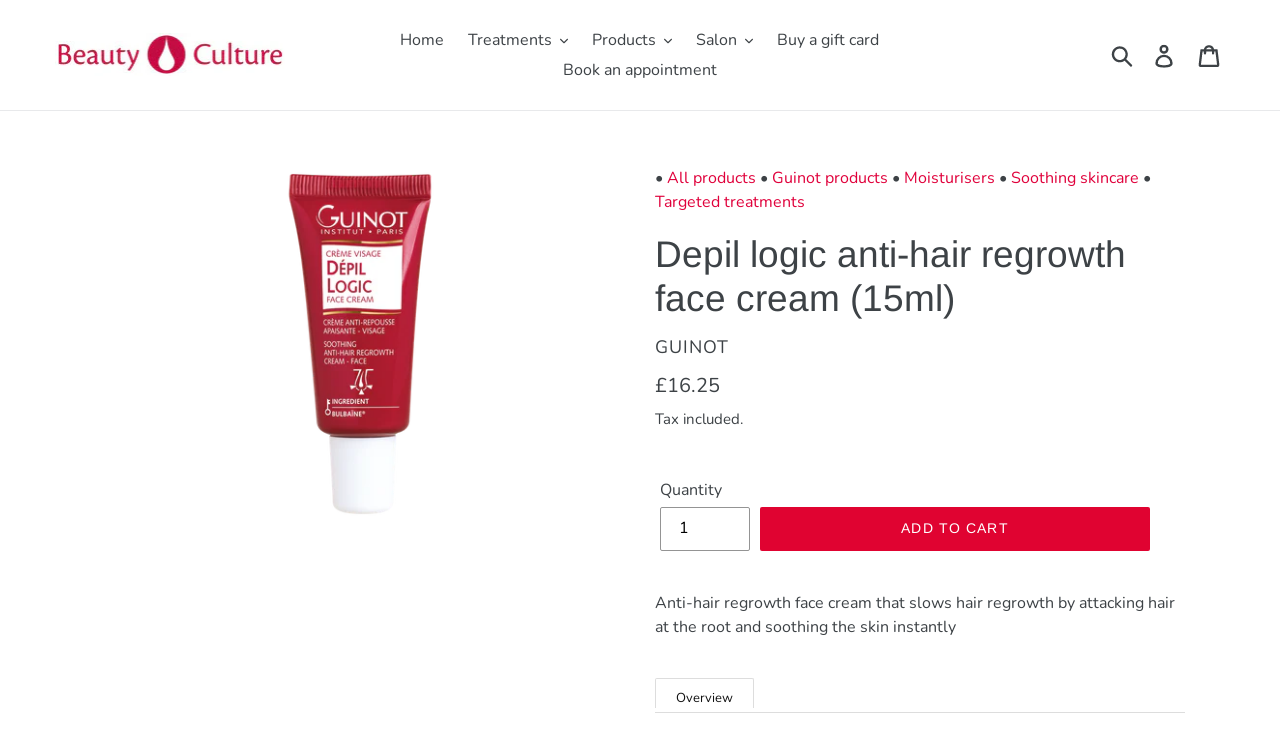

--- FILE ---
content_type: text/html; charset=utf-8
request_url: https://beautyculture.co.uk/products/soothing-anti-hair-regrowth-face-cream-15ml
body_size: 19480
content:
<!doctype html>
<!--[if IE 9]> <html class="ie9 no-js" lang="en"> <![endif]-->
<!--[if (gt IE 9)|!(IE)]><!--> <html class="no-js" lang="en"> <!--<![endif]-->
<head>
  <meta charset="utf-8">
  <meta http-equiv="X-UA-Compatible" content="IE=edge,chrome=1">
  <meta name="viewport" content="width=device-width,initial-scale=1">
  <meta name="theme-color" content="#e00331">
  <link rel="canonical" href="https://beautyculture.co.uk/products/soothing-anti-hair-regrowth-face-cream-15ml"><title>Depil logic anti-hair regrowth face cream (15ml)
&ndash; Beauty Culture</title><meta name="description" content="Anti-hair regrowth face cream that slows hair regrowth by attacking hair at the root and soothing the skin instantly   Overview Benefits The skin is hair-free for longer. Bulbaïne® helps break down keratin, a hair component, and locally inhibit the enzyme involved in hair growth. Alpha-bisabolol extract from Candeia es"><!-- /snippets/social-meta-tags.liquid -->




<meta property="og:site_name" content="Beauty Culture">
<meta property="og:url" content="https://beautyculture.co.uk/products/soothing-anti-hair-regrowth-face-cream-15ml">
<meta property="og:title" content="Depil logic anti-hair regrowth face cream (15ml)">
<meta property="og:type" content="product">
<meta property="og:description" content="Anti-hair regrowth face cream that slows hair regrowth by attacking hair at the root and soothing the skin instantly   Overview Benefits The skin is hair-free for longer. Bulbaïne® helps break down keratin, a hair component, and locally inhibit the enzyme involved in hair growth. Alpha-bisabolol extract from Candeia es">

  <meta property="og:price:amount" content="16.25">
  <meta property="og:price:currency" content="GBP">

<meta property="og:image" content="http://beautyculture.co.uk/cdn/shop/products/creme-depil-logic-visage-15ml_1200x1200.png?v=1585942444">
<meta property="og:image:secure_url" content="https://beautyculture.co.uk/cdn/shop/products/creme-depil-logic-visage-15ml_1200x1200.png?v=1585942444">


<meta name="twitter:card" content="summary_large_image">
<meta name="twitter:title" content="Depil logic anti-hair regrowth face cream (15ml)">
<meta name="twitter:description" content="Anti-hair regrowth face cream that slows hair regrowth by attacking hair at the root and soothing the skin instantly   Overview Benefits The skin is hair-free for longer. Bulbaïne® helps break down keratin, a hair component, and locally inhibit the enzyme involved in hair growth. Alpha-bisabolol extract from Candeia es">


  <link href="//beautyculture.co.uk/cdn/shop/t/1/assets/theme.scss.css?v=94869894042033119031759252209" rel="stylesheet" type="text/css" media="all" />

  <script>
    var theme = {
      strings: {
        addToCart: "Add to cart",
        soldOut: "Sold out",
        unavailable: "Unavailable",
        regularPrice: "Regular price",
        sale: "Sale",
        showMore: "Show More",
        showLess: "Show Less",
        addressError: "Error looking up that address",
        addressNoResults: "No results for that address",
        addressQueryLimit: "You have exceeded the Google API usage limit. Consider upgrading to a \u003ca href=\"https:\/\/developers.google.com\/maps\/premium\/usage-limits\"\u003ePremium Plan\u003c\/a\u003e.",
        authError: "There was a problem authenticating your Google Maps account.",
        newWindow: "Opens in a new window.",
        external: "Opens external website.",
        newWindowExternal: "Opens external website in a new window."
      },
      moneyFormat: "£{{amount}}"
    }

    document.documentElement.className = document.documentElement.className.replace('no-js', 'js');
  </script>

  <!--[if (lte IE 9) ]><script src="//beautyculture.co.uk/cdn/shop/t/1/assets/match-media.min.js?v=22265819453975888031537348656" type="text/javascript"></script><![endif]--><!--[if (gt IE 9)|!(IE)]><!--><script src="//beautyculture.co.uk/cdn/shop/t/1/assets/lazysizes.js?v=68441465964607740661537348656" async="async"></script><!--<![endif]-->
  <!--[if lte IE 9]><script src="//beautyculture.co.uk/cdn/shop/t/1/assets/lazysizes.min.js?v=382"></script><![endif]-->

  <!--[if (gt IE 9)|!(IE)]><!--><script src="//beautyculture.co.uk/cdn/shop/t/1/assets/vendor.js?v=121857302354663160541537348657" defer="defer"></script><!--<![endif]-->
  <!--[if lte IE 9]><script src="//beautyculture.co.uk/cdn/shop/t/1/assets/vendor.js?v=121857302354663160541537348657"></script><![endif]-->

  <!--[if (gt IE 9)|!(IE)]><!--><script src="//beautyculture.co.uk/cdn/shop/t/1/assets/theme.js?v=161950477018278326151639150934" defer="defer"></script><!--<![endif]-->
  <!--[if lte IE 9]><script src="//beautyculture.co.uk/cdn/shop/t/1/assets/theme.js?v=161950477018278326151639150934"></script><![endif]-->

  <script>window.performance && window.performance.mark && window.performance.mark('shopify.content_for_header.start');</script><meta id="shopify-digital-wallet" name="shopify-digital-wallet" content="/4239753328/digital_wallets/dialog">
<meta name="shopify-checkout-api-token" content="255dc9b46964d336f020717943507124">
<meta id="in-context-paypal-metadata" data-shop-id="4239753328" data-venmo-supported="false" data-environment="production" data-locale="en_US" data-paypal-v4="true" data-currency="GBP">
<link rel="alternate" type="application/json+oembed" href="https://beautyculture.co.uk/products/soothing-anti-hair-regrowth-face-cream-15ml.oembed">
<script async="async" src="/checkouts/internal/preloads.js?locale=en-GB"></script>
<link rel="preconnect" href="https://shop.app" crossorigin="anonymous">
<script async="async" src="https://shop.app/checkouts/internal/preloads.js?locale=en-GB&shop_id=4239753328" crossorigin="anonymous"></script>
<script id="apple-pay-shop-capabilities" type="application/json">{"shopId":4239753328,"countryCode":"GB","currencyCode":"GBP","merchantCapabilities":["supports3DS"],"merchantId":"gid:\/\/shopify\/Shop\/4239753328","merchantName":"Beauty Culture","requiredBillingContactFields":["postalAddress","email"],"requiredShippingContactFields":["postalAddress","email"],"shippingType":"shipping","supportedNetworks":["visa","maestro","masterCard","amex","discover","elo"],"total":{"type":"pending","label":"Beauty Culture","amount":"1.00"},"shopifyPaymentsEnabled":true,"supportsSubscriptions":true}</script>
<script id="shopify-features" type="application/json">{"accessToken":"255dc9b46964d336f020717943507124","betas":["rich-media-storefront-analytics"],"domain":"beautyculture.co.uk","predictiveSearch":true,"shopId":4239753328,"locale":"en"}</script>
<script>var Shopify = Shopify || {};
Shopify.shop = "beauty-culture-belfast.myshopify.com";
Shopify.locale = "en";
Shopify.currency = {"active":"GBP","rate":"1.0"};
Shopify.country = "GB";
Shopify.theme = {"name":"Debut","id":36888379504,"schema_name":"Debut","schema_version":"8.0.0","theme_store_id":796,"role":"main"};
Shopify.theme.handle = "null";
Shopify.theme.style = {"id":null,"handle":null};
Shopify.cdnHost = "beautyculture.co.uk/cdn";
Shopify.routes = Shopify.routes || {};
Shopify.routes.root = "/";</script>
<script type="module">!function(o){(o.Shopify=o.Shopify||{}).modules=!0}(window);</script>
<script>!function(o){function n(){var o=[];function n(){o.push(Array.prototype.slice.apply(arguments))}return n.q=o,n}var t=o.Shopify=o.Shopify||{};t.loadFeatures=n(),t.autoloadFeatures=n()}(window);</script>
<script>
  window.ShopifyPay = window.ShopifyPay || {};
  window.ShopifyPay.apiHost = "shop.app\/pay";
  window.ShopifyPay.redirectState = null;
</script>
<script id="shop-js-analytics" type="application/json">{"pageType":"product"}</script>
<script defer="defer" async type="module" src="//beautyculture.co.uk/cdn/shopifycloud/shop-js/modules/v2/client.init-shop-cart-sync_BT-GjEfc.en.esm.js"></script>
<script defer="defer" async type="module" src="//beautyculture.co.uk/cdn/shopifycloud/shop-js/modules/v2/chunk.common_D58fp_Oc.esm.js"></script>
<script defer="defer" async type="module" src="//beautyculture.co.uk/cdn/shopifycloud/shop-js/modules/v2/chunk.modal_xMitdFEc.esm.js"></script>
<script type="module">
  await import("//beautyculture.co.uk/cdn/shopifycloud/shop-js/modules/v2/client.init-shop-cart-sync_BT-GjEfc.en.esm.js");
await import("//beautyculture.co.uk/cdn/shopifycloud/shop-js/modules/v2/chunk.common_D58fp_Oc.esm.js");
await import("//beautyculture.co.uk/cdn/shopifycloud/shop-js/modules/v2/chunk.modal_xMitdFEc.esm.js");

  window.Shopify.SignInWithShop?.initShopCartSync?.({"fedCMEnabled":true,"windoidEnabled":true});

</script>
<script>
  window.Shopify = window.Shopify || {};
  if (!window.Shopify.featureAssets) window.Shopify.featureAssets = {};
  window.Shopify.featureAssets['shop-js'] = {"shop-cart-sync":["modules/v2/client.shop-cart-sync_DZOKe7Ll.en.esm.js","modules/v2/chunk.common_D58fp_Oc.esm.js","modules/v2/chunk.modal_xMitdFEc.esm.js"],"init-fed-cm":["modules/v2/client.init-fed-cm_B6oLuCjv.en.esm.js","modules/v2/chunk.common_D58fp_Oc.esm.js","modules/v2/chunk.modal_xMitdFEc.esm.js"],"shop-cash-offers":["modules/v2/client.shop-cash-offers_D2sdYoxE.en.esm.js","modules/v2/chunk.common_D58fp_Oc.esm.js","modules/v2/chunk.modal_xMitdFEc.esm.js"],"shop-login-button":["modules/v2/client.shop-login-button_QeVjl5Y3.en.esm.js","modules/v2/chunk.common_D58fp_Oc.esm.js","modules/v2/chunk.modal_xMitdFEc.esm.js"],"pay-button":["modules/v2/client.pay-button_DXTOsIq6.en.esm.js","modules/v2/chunk.common_D58fp_Oc.esm.js","modules/v2/chunk.modal_xMitdFEc.esm.js"],"shop-button":["modules/v2/client.shop-button_DQZHx9pm.en.esm.js","modules/v2/chunk.common_D58fp_Oc.esm.js","modules/v2/chunk.modal_xMitdFEc.esm.js"],"avatar":["modules/v2/client.avatar_BTnouDA3.en.esm.js"],"init-windoid":["modules/v2/client.init-windoid_CR1B-cfM.en.esm.js","modules/v2/chunk.common_D58fp_Oc.esm.js","modules/v2/chunk.modal_xMitdFEc.esm.js"],"init-shop-for-new-customer-accounts":["modules/v2/client.init-shop-for-new-customer-accounts_C_vY_xzh.en.esm.js","modules/v2/client.shop-login-button_QeVjl5Y3.en.esm.js","modules/v2/chunk.common_D58fp_Oc.esm.js","modules/v2/chunk.modal_xMitdFEc.esm.js"],"init-shop-email-lookup-coordinator":["modules/v2/client.init-shop-email-lookup-coordinator_BI7n9ZSv.en.esm.js","modules/v2/chunk.common_D58fp_Oc.esm.js","modules/v2/chunk.modal_xMitdFEc.esm.js"],"init-shop-cart-sync":["modules/v2/client.init-shop-cart-sync_BT-GjEfc.en.esm.js","modules/v2/chunk.common_D58fp_Oc.esm.js","modules/v2/chunk.modal_xMitdFEc.esm.js"],"shop-toast-manager":["modules/v2/client.shop-toast-manager_DiYdP3xc.en.esm.js","modules/v2/chunk.common_D58fp_Oc.esm.js","modules/v2/chunk.modal_xMitdFEc.esm.js"],"init-customer-accounts":["modules/v2/client.init-customer-accounts_D9ZNqS-Q.en.esm.js","modules/v2/client.shop-login-button_QeVjl5Y3.en.esm.js","modules/v2/chunk.common_D58fp_Oc.esm.js","modules/v2/chunk.modal_xMitdFEc.esm.js"],"init-customer-accounts-sign-up":["modules/v2/client.init-customer-accounts-sign-up_iGw4briv.en.esm.js","modules/v2/client.shop-login-button_QeVjl5Y3.en.esm.js","modules/v2/chunk.common_D58fp_Oc.esm.js","modules/v2/chunk.modal_xMitdFEc.esm.js"],"shop-follow-button":["modules/v2/client.shop-follow-button_CqMgW2wH.en.esm.js","modules/v2/chunk.common_D58fp_Oc.esm.js","modules/v2/chunk.modal_xMitdFEc.esm.js"],"checkout-modal":["modules/v2/client.checkout-modal_xHeaAweL.en.esm.js","modules/v2/chunk.common_D58fp_Oc.esm.js","modules/v2/chunk.modal_xMitdFEc.esm.js"],"shop-login":["modules/v2/client.shop-login_D91U-Q7h.en.esm.js","modules/v2/chunk.common_D58fp_Oc.esm.js","modules/v2/chunk.modal_xMitdFEc.esm.js"],"lead-capture":["modules/v2/client.lead-capture_BJmE1dJe.en.esm.js","modules/v2/chunk.common_D58fp_Oc.esm.js","modules/v2/chunk.modal_xMitdFEc.esm.js"],"payment-terms":["modules/v2/client.payment-terms_Ci9AEqFq.en.esm.js","modules/v2/chunk.common_D58fp_Oc.esm.js","modules/v2/chunk.modal_xMitdFEc.esm.js"]};
</script>
<script id="__st">var __st={"a":4239753328,"offset":0,"reqid":"b882976d-d76a-4be3-b596-7f50c8c76654-1769390004","pageurl":"beautyculture.co.uk\/products\/soothing-anti-hair-regrowth-face-cream-15ml","u":"c3aa667afed2","p":"product","rtyp":"product","rid":4484457431134};</script>
<script>window.ShopifyPaypalV4VisibilityTracking = true;</script>
<script id="captcha-bootstrap">!function(){'use strict';const t='contact',e='account',n='new_comment',o=[[t,t],['blogs',n],['comments',n],[t,'customer']],c=[[e,'customer_login'],[e,'guest_login'],[e,'recover_customer_password'],[e,'create_customer']],r=t=>t.map((([t,e])=>`form[action*='/${t}']:not([data-nocaptcha='true']) input[name='form_type'][value='${e}']`)).join(','),a=t=>()=>t?[...document.querySelectorAll(t)].map((t=>t.form)):[];function s(){const t=[...o],e=r(t);return a(e)}const i='password',u='form_key',d=['recaptcha-v3-token','g-recaptcha-response','h-captcha-response',i],f=()=>{try{return window.sessionStorage}catch{return}},m='__shopify_v',_=t=>t.elements[u];function p(t,e,n=!1){try{const o=window.sessionStorage,c=JSON.parse(o.getItem(e)),{data:r}=function(t){const{data:e,action:n}=t;return t[m]||n?{data:e,action:n}:{data:t,action:n}}(c);for(const[e,n]of Object.entries(r))t.elements[e]&&(t.elements[e].value=n);n&&o.removeItem(e)}catch(o){console.error('form repopulation failed',{error:o})}}const l='form_type',E='cptcha';function T(t){t.dataset[E]=!0}const w=window,h=w.document,L='Shopify',v='ce_forms',y='captcha';let A=!1;((t,e)=>{const n=(g='f06e6c50-85a8-45c8-87d0-21a2b65856fe',I='https://cdn.shopify.com/shopifycloud/storefront-forms-hcaptcha/ce_storefront_forms_captcha_hcaptcha.v1.5.2.iife.js',D={infoText:'Protected by hCaptcha',privacyText:'Privacy',termsText:'Terms'},(t,e,n)=>{const o=w[L][v],c=o.bindForm;if(c)return c(t,g,e,D).then(n);var r;o.q.push([[t,g,e,D],n]),r=I,A||(h.body.append(Object.assign(h.createElement('script'),{id:'captcha-provider',async:!0,src:r})),A=!0)});var g,I,D;w[L]=w[L]||{},w[L][v]=w[L][v]||{},w[L][v].q=[],w[L][y]=w[L][y]||{},w[L][y].protect=function(t,e){n(t,void 0,e),T(t)},Object.freeze(w[L][y]),function(t,e,n,w,h,L){const[v,y,A,g]=function(t,e,n){const i=e?o:[],u=t?c:[],d=[...i,...u],f=r(d),m=r(i),_=r(d.filter((([t,e])=>n.includes(e))));return[a(f),a(m),a(_),s()]}(w,h,L),I=t=>{const e=t.target;return e instanceof HTMLFormElement?e:e&&e.form},D=t=>v().includes(t);t.addEventListener('submit',(t=>{const e=I(t);if(!e)return;const n=D(e)&&!e.dataset.hcaptchaBound&&!e.dataset.recaptchaBound,o=_(e),c=g().includes(e)&&(!o||!o.value);(n||c)&&t.preventDefault(),c&&!n&&(function(t){try{if(!f())return;!function(t){const e=f();if(!e)return;const n=_(t);if(!n)return;const o=n.value;o&&e.removeItem(o)}(t);const e=Array.from(Array(32),(()=>Math.random().toString(36)[2])).join('');!function(t,e){_(t)||t.append(Object.assign(document.createElement('input'),{type:'hidden',name:u})),t.elements[u].value=e}(t,e),function(t,e){const n=f();if(!n)return;const o=[...t.querySelectorAll(`input[type='${i}']`)].map((({name:t})=>t)),c=[...d,...o],r={};for(const[a,s]of new FormData(t).entries())c.includes(a)||(r[a]=s);n.setItem(e,JSON.stringify({[m]:1,action:t.action,data:r}))}(t,e)}catch(e){console.error('failed to persist form',e)}}(e),e.submit())}));const S=(t,e)=>{t&&!t.dataset[E]&&(n(t,e.some((e=>e===t))),T(t))};for(const o of['focusin','change'])t.addEventListener(o,(t=>{const e=I(t);D(e)&&S(e,y())}));const B=e.get('form_key'),M=e.get(l),P=B&&M;t.addEventListener('DOMContentLoaded',(()=>{const t=y();if(P)for(const e of t)e.elements[l].value===M&&p(e,B);[...new Set([...A(),...v().filter((t=>'true'===t.dataset.shopifyCaptcha))])].forEach((e=>S(e,t)))}))}(h,new URLSearchParams(w.location.search),n,t,e,['guest_login'])})(!0,!0)}();</script>
<script integrity="sha256-4kQ18oKyAcykRKYeNunJcIwy7WH5gtpwJnB7kiuLZ1E=" data-source-attribution="shopify.loadfeatures" defer="defer" src="//beautyculture.co.uk/cdn/shopifycloud/storefront/assets/storefront/load_feature-a0a9edcb.js" crossorigin="anonymous"></script>
<script crossorigin="anonymous" defer="defer" src="//beautyculture.co.uk/cdn/shopifycloud/storefront/assets/shopify_pay/storefront-65b4c6d7.js?v=20250812"></script>
<script data-source-attribution="shopify.dynamic_checkout.dynamic.init">var Shopify=Shopify||{};Shopify.PaymentButton=Shopify.PaymentButton||{isStorefrontPortableWallets:!0,init:function(){window.Shopify.PaymentButton.init=function(){};var t=document.createElement("script");t.src="https://beautyculture.co.uk/cdn/shopifycloud/portable-wallets/latest/portable-wallets.en.js",t.type="module",document.head.appendChild(t)}};
</script>
<script data-source-attribution="shopify.dynamic_checkout.buyer_consent">
  function portableWalletsHideBuyerConsent(e){var t=document.getElementById("shopify-buyer-consent"),n=document.getElementById("shopify-subscription-policy-button");t&&n&&(t.classList.add("hidden"),t.setAttribute("aria-hidden","true"),n.removeEventListener("click",e))}function portableWalletsShowBuyerConsent(e){var t=document.getElementById("shopify-buyer-consent"),n=document.getElementById("shopify-subscription-policy-button");t&&n&&(t.classList.remove("hidden"),t.removeAttribute("aria-hidden"),n.addEventListener("click",e))}window.Shopify?.PaymentButton&&(window.Shopify.PaymentButton.hideBuyerConsent=portableWalletsHideBuyerConsent,window.Shopify.PaymentButton.showBuyerConsent=portableWalletsShowBuyerConsent);
</script>
<script data-source-attribution="shopify.dynamic_checkout.cart.bootstrap">document.addEventListener("DOMContentLoaded",(function(){function t(){return document.querySelector("shopify-accelerated-checkout-cart, shopify-accelerated-checkout")}if(t())Shopify.PaymentButton.init();else{new MutationObserver((function(e,n){t()&&(Shopify.PaymentButton.init(),n.disconnect())})).observe(document.body,{childList:!0,subtree:!0})}}));
</script>
<script id='scb4127' type='text/javascript' async='' src='https://beautyculture.co.uk/cdn/shopifycloud/privacy-banner/storefront-banner.js'></script><link id="shopify-accelerated-checkout-styles" rel="stylesheet" media="screen" href="https://beautyculture.co.uk/cdn/shopifycloud/portable-wallets/latest/accelerated-checkout-backwards-compat.css" crossorigin="anonymous">
<style id="shopify-accelerated-checkout-cart">
        #shopify-buyer-consent {
  margin-top: 1em;
  display: inline-block;
  width: 100%;
}

#shopify-buyer-consent.hidden {
  display: none;
}

#shopify-subscription-policy-button {
  background: none;
  border: none;
  padding: 0;
  text-decoration: underline;
  font-size: inherit;
  cursor: pointer;
}

#shopify-subscription-policy-button::before {
  box-shadow: none;
}

      </style>

<script>window.performance && window.performance.mark && window.performance.mark('shopify.content_for_header.end');</script>
<link href="https://monorail-edge.shopifysvc.com" rel="dns-prefetch">
<script>(function(){if ("sendBeacon" in navigator && "performance" in window) {try {var session_token_from_headers = performance.getEntriesByType('navigation')[0].serverTiming.find(x => x.name == '_s').description;} catch {var session_token_from_headers = undefined;}var session_cookie_matches = document.cookie.match(/_shopify_s=([^;]*)/);var session_token_from_cookie = session_cookie_matches && session_cookie_matches.length === 2 ? session_cookie_matches[1] : "";var session_token = session_token_from_headers || session_token_from_cookie || "";function handle_abandonment_event(e) {var entries = performance.getEntries().filter(function(entry) {return /monorail-edge.shopifysvc.com/.test(entry.name);});if (!window.abandonment_tracked && entries.length === 0) {window.abandonment_tracked = true;var currentMs = Date.now();var navigation_start = performance.timing.navigationStart;var payload = {shop_id: 4239753328,url: window.location.href,navigation_start,duration: currentMs - navigation_start,session_token,page_type: "product"};window.navigator.sendBeacon("https://monorail-edge.shopifysvc.com/v1/produce", JSON.stringify({schema_id: "online_store_buyer_site_abandonment/1.1",payload: payload,metadata: {event_created_at_ms: currentMs,event_sent_at_ms: currentMs}}));}}window.addEventListener('pagehide', handle_abandonment_event);}}());</script>
<script id="web-pixels-manager-setup">(function e(e,d,r,n,o){if(void 0===o&&(o={}),!Boolean(null===(a=null===(i=window.Shopify)||void 0===i?void 0:i.analytics)||void 0===a?void 0:a.replayQueue)){var i,a;window.Shopify=window.Shopify||{};var t=window.Shopify;t.analytics=t.analytics||{};var s=t.analytics;s.replayQueue=[],s.publish=function(e,d,r){return s.replayQueue.push([e,d,r]),!0};try{self.performance.mark("wpm:start")}catch(e){}var l=function(){var e={modern:/Edge?\/(1{2}[4-9]|1[2-9]\d|[2-9]\d{2}|\d{4,})\.\d+(\.\d+|)|Firefox\/(1{2}[4-9]|1[2-9]\d|[2-9]\d{2}|\d{4,})\.\d+(\.\d+|)|Chrom(ium|e)\/(9{2}|\d{3,})\.\d+(\.\d+|)|(Maci|X1{2}).+ Version\/(15\.\d+|(1[6-9]|[2-9]\d|\d{3,})\.\d+)([,.]\d+|)( \(\w+\)|)( Mobile\/\w+|) Safari\/|Chrome.+OPR\/(9{2}|\d{3,})\.\d+\.\d+|(CPU[ +]OS|iPhone[ +]OS|CPU[ +]iPhone|CPU IPhone OS|CPU iPad OS)[ +]+(15[._]\d+|(1[6-9]|[2-9]\d|\d{3,})[._]\d+)([._]\d+|)|Android:?[ /-](13[3-9]|1[4-9]\d|[2-9]\d{2}|\d{4,})(\.\d+|)(\.\d+|)|Android.+Firefox\/(13[5-9]|1[4-9]\d|[2-9]\d{2}|\d{4,})\.\d+(\.\d+|)|Android.+Chrom(ium|e)\/(13[3-9]|1[4-9]\d|[2-9]\d{2}|\d{4,})\.\d+(\.\d+|)|SamsungBrowser\/([2-9]\d|\d{3,})\.\d+/,legacy:/Edge?\/(1[6-9]|[2-9]\d|\d{3,})\.\d+(\.\d+|)|Firefox\/(5[4-9]|[6-9]\d|\d{3,})\.\d+(\.\d+|)|Chrom(ium|e)\/(5[1-9]|[6-9]\d|\d{3,})\.\d+(\.\d+|)([\d.]+$|.*Safari\/(?![\d.]+ Edge\/[\d.]+$))|(Maci|X1{2}).+ Version\/(10\.\d+|(1[1-9]|[2-9]\d|\d{3,})\.\d+)([,.]\d+|)( \(\w+\)|)( Mobile\/\w+|) Safari\/|Chrome.+OPR\/(3[89]|[4-9]\d|\d{3,})\.\d+\.\d+|(CPU[ +]OS|iPhone[ +]OS|CPU[ +]iPhone|CPU IPhone OS|CPU iPad OS)[ +]+(10[._]\d+|(1[1-9]|[2-9]\d|\d{3,})[._]\d+)([._]\d+|)|Android:?[ /-](13[3-9]|1[4-9]\d|[2-9]\d{2}|\d{4,})(\.\d+|)(\.\d+|)|Mobile Safari.+OPR\/([89]\d|\d{3,})\.\d+\.\d+|Android.+Firefox\/(13[5-9]|1[4-9]\d|[2-9]\d{2}|\d{4,})\.\d+(\.\d+|)|Android.+Chrom(ium|e)\/(13[3-9]|1[4-9]\d|[2-9]\d{2}|\d{4,})\.\d+(\.\d+|)|Android.+(UC? ?Browser|UCWEB|U3)[ /]?(15\.([5-9]|\d{2,})|(1[6-9]|[2-9]\d|\d{3,})\.\d+)\.\d+|SamsungBrowser\/(5\.\d+|([6-9]|\d{2,})\.\d+)|Android.+MQ{2}Browser\/(14(\.(9|\d{2,})|)|(1[5-9]|[2-9]\d|\d{3,})(\.\d+|))(\.\d+|)|K[Aa][Ii]OS\/(3\.\d+|([4-9]|\d{2,})\.\d+)(\.\d+|)/},d=e.modern,r=e.legacy,n=navigator.userAgent;return n.match(d)?"modern":n.match(r)?"legacy":"unknown"}(),u="modern"===l?"modern":"legacy",c=(null!=n?n:{modern:"",legacy:""})[u],f=function(e){return[e.baseUrl,"/wpm","/b",e.hashVersion,"modern"===e.buildTarget?"m":"l",".js"].join("")}({baseUrl:d,hashVersion:r,buildTarget:u}),m=function(e){var d=e.version,r=e.bundleTarget,n=e.surface,o=e.pageUrl,i=e.monorailEndpoint;return{emit:function(e){var a=e.status,t=e.errorMsg,s=(new Date).getTime(),l=JSON.stringify({metadata:{event_sent_at_ms:s},events:[{schema_id:"web_pixels_manager_load/3.1",payload:{version:d,bundle_target:r,page_url:o,status:a,surface:n,error_msg:t},metadata:{event_created_at_ms:s}}]});if(!i)return console&&console.warn&&console.warn("[Web Pixels Manager] No Monorail endpoint provided, skipping logging."),!1;try{return self.navigator.sendBeacon.bind(self.navigator)(i,l)}catch(e){}var u=new XMLHttpRequest;try{return u.open("POST",i,!0),u.setRequestHeader("Content-Type","text/plain"),u.send(l),!0}catch(e){return console&&console.warn&&console.warn("[Web Pixels Manager] Got an unhandled error while logging to Monorail."),!1}}}}({version:r,bundleTarget:l,surface:e.surface,pageUrl:self.location.href,monorailEndpoint:e.monorailEndpoint});try{o.browserTarget=l,function(e){var d=e.src,r=e.async,n=void 0===r||r,o=e.onload,i=e.onerror,a=e.sri,t=e.scriptDataAttributes,s=void 0===t?{}:t,l=document.createElement("script"),u=document.querySelector("head"),c=document.querySelector("body");if(l.async=n,l.src=d,a&&(l.integrity=a,l.crossOrigin="anonymous"),s)for(var f in s)if(Object.prototype.hasOwnProperty.call(s,f))try{l.dataset[f]=s[f]}catch(e){}if(o&&l.addEventListener("load",o),i&&l.addEventListener("error",i),u)u.appendChild(l);else{if(!c)throw new Error("Did not find a head or body element to append the script");c.appendChild(l)}}({src:f,async:!0,onload:function(){if(!function(){var e,d;return Boolean(null===(d=null===(e=window.Shopify)||void 0===e?void 0:e.analytics)||void 0===d?void 0:d.initialized)}()){var d=window.webPixelsManager.init(e)||void 0;if(d){var r=window.Shopify.analytics;r.replayQueue.forEach((function(e){var r=e[0],n=e[1],o=e[2];d.publishCustomEvent(r,n,o)})),r.replayQueue=[],r.publish=d.publishCustomEvent,r.visitor=d.visitor,r.initialized=!0}}},onerror:function(){return m.emit({status:"failed",errorMsg:"".concat(f," has failed to load")})},sri:function(e){var d=/^sha384-[A-Za-z0-9+/=]+$/;return"string"==typeof e&&d.test(e)}(c)?c:"",scriptDataAttributes:o}),m.emit({status:"loading"})}catch(e){m.emit({status:"failed",errorMsg:(null==e?void 0:e.message)||"Unknown error"})}}})({shopId: 4239753328,storefrontBaseUrl: "https://beautyculture.co.uk",extensionsBaseUrl: "https://extensions.shopifycdn.com/cdn/shopifycloud/web-pixels-manager",monorailEndpoint: "https://monorail-edge.shopifysvc.com/unstable/produce_batch",surface: "storefront-renderer",enabledBetaFlags: ["2dca8a86"],webPixelsConfigList: [{"id":"113803358","configuration":"{\"pixel_id\":\"757390058118120\",\"pixel_type\":\"facebook_pixel\",\"metaapp_system_user_token\":\"-\"}","eventPayloadVersion":"v1","runtimeContext":"OPEN","scriptVersion":"ca16bc87fe92b6042fbaa3acc2fbdaa6","type":"APP","apiClientId":2329312,"privacyPurposes":["ANALYTICS","MARKETING","SALE_OF_DATA"],"dataSharingAdjustments":{"protectedCustomerApprovalScopes":["read_customer_address","read_customer_email","read_customer_name","read_customer_personal_data","read_customer_phone"]}},{"id":"shopify-app-pixel","configuration":"{}","eventPayloadVersion":"v1","runtimeContext":"STRICT","scriptVersion":"0450","apiClientId":"shopify-pixel","type":"APP","privacyPurposes":["ANALYTICS","MARKETING"]},{"id":"shopify-custom-pixel","eventPayloadVersion":"v1","runtimeContext":"LAX","scriptVersion":"0450","apiClientId":"shopify-pixel","type":"CUSTOM","privacyPurposes":["ANALYTICS","MARKETING"]}],isMerchantRequest: false,initData: {"shop":{"name":"Beauty Culture","paymentSettings":{"currencyCode":"GBP"},"myshopifyDomain":"beauty-culture-belfast.myshopify.com","countryCode":"GB","storefrontUrl":"https:\/\/beautyculture.co.uk"},"customer":null,"cart":null,"checkout":null,"productVariants":[{"price":{"amount":16.25,"currencyCode":"GBP"},"product":{"title":"Depil logic anti-hair regrowth face cream (15ml)","vendor":"Guinot","id":"4484457431134","untranslatedTitle":"Depil logic anti-hair regrowth face cream (15ml)","url":"\/products\/soothing-anti-hair-regrowth-face-cream-15ml","type":"Shop Item"},"id":"31536237281374","image":{"src":"\/\/beautyculture.co.uk\/cdn\/shop\/products\/creme-depil-logic-visage-15ml.png?v=1585942444"},"sku":"","title":"Default Title","untranslatedTitle":"Default Title"}],"purchasingCompany":null},},"https://beautyculture.co.uk/cdn","fcfee988w5aeb613cpc8e4bc33m6693e112",{"modern":"","legacy":""},{"shopId":"4239753328","storefrontBaseUrl":"https:\/\/beautyculture.co.uk","extensionBaseUrl":"https:\/\/extensions.shopifycdn.com\/cdn\/shopifycloud\/web-pixels-manager","surface":"storefront-renderer","enabledBetaFlags":"[\"2dca8a86\"]","isMerchantRequest":"false","hashVersion":"fcfee988w5aeb613cpc8e4bc33m6693e112","publish":"custom","events":"[[\"page_viewed\",{}],[\"product_viewed\",{\"productVariant\":{\"price\":{\"amount\":16.25,\"currencyCode\":\"GBP\"},\"product\":{\"title\":\"Depil logic anti-hair regrowth face cream (15ml)\",\"vendor\":\"Guinot\",\"id\":\"4484457431134\",\"untranslatedTitle\":\"Depil logic anti-hair regrowth face cream (15ml)\",\"url\":\"\/products\/soothing-anti-hair-regrowth-face-cream-15ml\",\"type\":\"Shop Item\"},\"id\":\"31536237281374\",\"image\":{\"src\":\"\/\/beautyculture.co.uk\/cdn\/shop\/products\/creme-depil-logic-visage-15ml.png?v=1585942444\"},\"sku\":\"\",\"title\":\"Default Title\",\"untranslatedTitle\":\"Default Title\"}}]]"});</script><script>
  window.ShopifyAnalytics = window.ShopifyAnalytics || {};
  window.ShopifyAnalytics.meta = window.ShopifyAnalytics.meta || {};
  window.ShopifyAnalytics.meta.currency = 'GBP';
  var meta = {"product":{"id":4484457431134,"gid":"gid:\/\/shopify\/Product\/4484457431134","vendor":"Guinot","type":"Shop Item","handle":"soothing-anti-hair-regrowth-face-cream-15ml","variants":[{"id":31536237281374,"price":1625,"name":"Depil logic anti-hair regrowth face cream (15ml)","public_title":null,"sku":""}],"remote":false},"page":{"pageType":"product","resourceType":"product","resourceId":4484457431134,"requestId":"b882976d-d76a-4be3-b596-7f50c8c76654-1769390004"}};
  for (var attr in meta) {
    window.ShopifyAnalytics.meta[attr] = meta[attr];
  }
</script>
<script class="analytics">
  (function () {
    var customDocumentWrite = function(content) {
      var jquery = null;

      if (window.jQuery) {
        jquery = window.jQuery;
      } else if (window.Checkout && window.Checkout.$) {
        jquery = window.Checkout.$;
      }

      if (jquery) {
        jquery('body').append(content);
      }
    };

    var hasLoggedConversion = function(token) {
      if (token) {
        return document.cookie.indexOf('loggedConversion=' + token) !== -1;
      }
      return false;
    }

    var setCookieIfConversion = function(token) {
      if (token) {
        var twoMonthsFromNow = new Date(Date.now());
        twoMonthsFromNow.setMonth(twoMonthsFromNow.getMonth() + 2);

        document.cookie = 'loggedConversion=' + token + '; expires=' + twoMonthsFromNow;
      }
    }

    var trekkie = window.ShopifyAnalytics.lib = window.trekkie = window.trekkie || [];
    if (trekkie.integrations) {
      return;
    }
    trekkie.methods = [
      'identify',
      'page',
      'ready',
      'track',
      'trackForm',
      'trackLink'
    ];
    trekkie.factory = function(method) {
      return function() {
        var args = Array.prototype.slice.call(arguments);
        args.unshift(method);
        trekkie.push(args);
        return trekkie;
      };
    };
    for (var i = 0; i < trekkie.methods.length; i++) {
      var key = trekkie.methods[i];
      trekkie[key] = trekkie.factory(key);
    }
    trekkie.load = function(config) {
      trekkie.config = config || {};
      trekkie.config.initialDocumentCookie = document.cookie;
      var first = document.getElementsByTagName('script')[0];
      var script = document.createElement('script');
      script.type = 'text/javascript';
      script.onerror = function(e) {
        var scriptFallback = document.createElement('script');
        scriptFallback.type = 'text/javascript';
        scriptFallback.onerror = function(error) {
                var Monorail = {
      produce: function produce(monorailDomain, schemaId, payload) {
        var currentMs = new Date().getTime();
        var event = {
          schema_id: schemaId,
          payload: payload,
          metadata: {
            event_created_at_ms: currentMs,
            event_sent_at_ms: currentMs
          }
        };
        return Monorail.sendRequest("https://" + monorailDomain + "/v1/produce", JSON.stringify(event));
      },
      sendRequest: function sendRequest(endpointUrl, payload) {
        // Try the sendBeacon API
        if (window && window.navigator && typeof window.navigator.sendBeacon === 'function' && typeof window.Blob === 'function' && !Monorail.isIos12()) {
          var blobData = new window.Blob([payload], {
            type: 'text/plain'
          });

          if (window.navigator.sendBeacon(endpointUrl, blobData)) {
            return true;
          } // sendBeacon was not successful

        } // XHR beacon

        var xhr = new XMLHttpRequest();

        try {
          xhr.open('POST', endpointUrl);
          xhr.setRequestHeader('Content-Type', 'text/plain');
          xhr.send(payload);
        } catch (e) {
          console.log(e);
        }

        return false;
      },
      isIos12: function isIos12() {
        return window.navigator.userAgent.lastIndexOf('iPhone; CPU iPhone OS 12_') !== -1 || window.navigator.userAgent.lastIndexOf('iPad; CPU OS 12_') !== -1;
      }
    };
    Monorail.produce('monorail-edge.shopifysvc.com',
      'trekkie_storefront_load_errors/1.1',
      {shop_id: 4239753328,
      theme_id: 36888379504,
      app_name: "storefront",
      context_url: window.location.href,
      source_url: "//beautyculture.co.uk/cdn/s/trekkie.storefront.8d95595f799fbf7e1d32231b9a28fd43b70c67d3.min.js"});

        };
        scriptFallback.async = true;
        scriptFallback.src = '//beautyculture.co.uk/cdn/s/trekkie.storefront.8d95595f799fbf7e1d32231b9a28fd43b70c67d3.min.js';
        first.parentNode.insertBefore(scriptFallback, first);
      };
      script.async = true;
      script.src = '//beautyculture.co.uk/cdn/s/trekkie.storefront.8d95595f799fbf7e1d32231b9a28fd43b70c67d3.min.js';
      first.parentNode.insertBefore(script, first);
    };
    trekkie.load(
      {"Trekkie":{"appName":"storefront","development":false,"defaultAttributes":{"shopId":4239753328,"isMerchantRequest":null,"themeId":36888379504,"themeCityHash":"16678649045449549162","contentLanguage":"en","currency":"GBP","eventMetadataId":"53583a28-1e52-4a3c-9f98-749180422dc3"},"isServerSideCookieWritingEnabled":true,"monorailRegion":"shop_domain","enabledBetaFlags":["65f19447"]},"Session Attribution":{},"S2S":{"facebookCapiEnabled":true,"source":"trekkie-storefront-renderer","apiClientId":580111}}
    );

    var loaded = false;
    trekkie.ready(function() {
      if (loaded) return;
      loaded = true;

      window.ShopifyAnalytics.lib = window.trekkie;

      var originalDocumentWrite = document.write;
      document.write = customDocumentWrite;
      try { window.ShopifyAnalytics.merchantGoogleAnalytics.call(this); } catch(error) {};
      document.write = originalDocumentWrite;

      window.ShopifyAnalytics.lib.page(null,{"pageType":"product","resourceType":"product","resourceId":4484457431134,"requestId":"b882976d-d76a-4be3-b596-7f50c8c76654-1769390004","shopifyEmitted":true});

      var match = window.location.pathname.match(/checkouts\/(.+)\/(thank_you|post_purchase)/)
      var token = match? match[1]: undefined;
      if (!hasLoggedConversion(token)) {
        setCookieIfConversion(token);
        window.ShopifyAnalytics.lib.track("Viewed Product",{"currency":"GBP","variantId":31536237281374,"productId":4484457431134,"productGid":"gid:\/\/shopify\/Product\/4484457431134","name":"Depil logic anti-hair regrowth face cream (15ml)","price":"16.25","sku":"","brand":"Guinot","variant":null,"category":"Shop Item","nonInteraction":true,"remote":false},undefined,undefined,{"shopifyEmitted":true});
      window.ShopifyAnalytics.lib.track("monorail:\/\/trekkie_storefront_viewed_product\/1.1",{"currency":"GBP","variantId":31536237281374,"productId":4484457431134,"productGid":"gid:\/\/shopify\/Product\/4484457431134","name":"Depil logic anti-hair regrowth face cream (15ml)","price":"16.25","sku":"","brand":"Guinot","variant":null,"category":"Shop Item","nonInteraction":true,"remote":false,"referer":"https:\/\/beautyculture.co.uk\/products\/soothing-anti-hair-regrowth-face-cream-15ml"});
      }
    });


        var eventsListenerScript = document.createElement('script');
        eventsListenerScript.async = true;
        eventsListenerScript.src = "//beautyculture.co.uk/cdn/shopifycloud/storefront/assets/shop_events_listener-3da45d37.js";
        document.getElementsByTagName('head')[0].appendChild(eventsListenerScript);

})();</script>
<script
  defer
  src="https://beautyculture.co.uk/cdn/shopifycloud/perf-kit/shopify-perf-kit-3.0.4.min.js"
  data-application="storefront-renderer"
  data-shop-id="4239753328"
  data-render-region="gcp-us-east1"
  data-page-type="product"
  data-theme-instance-id="36888379504"
  data-theme-name="Debut"
  data-theme-version="8.0.0"
  data-monorail-region="shop_domain"
  data-resource-timing-sampling-rate="10"
  data-shs="true"
  data-shs-beacon="true"
  data-shs-export-with-fetch="true"
  data-shs-logs-sample-rate="1"
  data-shs-beacon-endpoint="https://beautyculture.co.uk/api/collect"
></script>
</head>

<body class="template-product">

  <a class="in-page-link visually-hidden skip-link" href="#MainContent">Skip to content</a>

  <div id="SearchDrawer" class="search-bar drawer drawer--top" role="dialog" aria-modal="true" aria-label="Search">
    <div class="search-bar__table">
      <div class="search-bar__table-cell search-bar__form-wrapper">
        <form class="search search-bar__form" action="/search" method="get" role="search">
          <input class="search__input search-bar__input" type="search" name="q" value="" placeholder="Search" aria-label="Search">
          <button class="search-bar__submit search__submit btn--link" type="submit">
            <svg aria-hidden="true" focusable="false" role="presentation" class="icon icon-search" viewBox="0 0 37 40"><path d="M35.6 36l-9.8-9.8c4.1-5.4 3.6-13.2-1.3-18.1-5.4-5.4-14.2-5.4-19.7 0-5.4 5.4-5.4 14.2 0 19.7 2.6 2.6 6.1 4.1 9.8 4.1 3 0 5.9-1 8.3-2.8l9.8 9.8c.4.4.9.6 1.4.6s1-.2 1.4-.6c.9-.9.9-2.1.1-2.9zm-20.9-8.2c-2.6 0-5.1-1-7-2.9-3.9-3.9-3.9-10.1 0-14C9.6 9 12.2 8 14.7 8s5.1 1 7 2.9c3.9 3.9 3.9 10.1 0 14-1.9 1.9-4.4 2.9-7 2.9z"/></svg>
            <span class="icon__fallback-text">Submit</span>
          </button>
        </form>
      </div>
      <div class="search-bar__table-cell text-right">
        <button type="button" class="btn--link search-bar__close js-drawer-close">
          <svg aria-hidden="true" focusable="false" role="presentation" class="icon icon-close" viewBox="0 0 37 40"><path d="M21.3 23l11-11c.8-.8.8-2 0-2.8-.8-.8-2-.8-2.8 0l-11 11-11-11c-.8-.8-2-.8-2.8 0-.8.8-.8 2 0 2.8l11 11-11 11c-.8.8-.8 2 0 2.8.4.4.9.6 1.4.6s1-.2 1.4-.6l11-11 11 11c.4.4.9.6 1.4.6s1-.2 1.4-.6c.8-.8.8-2 0-2.8l-11-11z"/></svg>
          <span class="icon__fallback-text">Close search</span>
        </button>
      </div>
    </div>
  </div>

  <div id="shopify-section-header" class="shopify-section">
  <style>
    
      .site-header__logo-image {
        max-width: 230px;
      }
    

    
      .site-header__logo-image {
        margin: 0;
      }
    
  </style>


<div data-section-id="header" data-section-type="header-section">
  
    
  

  <header class="site-header border-bottom logo--left" role="banner">
    <div class="grid grid--no-gutters grid--table site-header__mobile-nav">
      

      

      <div class="grid__item medium-up--one-quarter logo-align--left">
        
        
          <div class="h2 site-header__logo">
        
          
<a href="/" class="site-header__logo-image">
              
              <img class="lazyload js"
                   src="//beautyculture.co.uk/cdn/shop/files/logo_300x300.png?v=1613722010"
                   data-src="//beautyculture.co.uk/cdn/shop/files/logo_{width}x.png?v=1613722010"
                   data-widths="[180, 360, 540, 720, 900, 1080, 1296, 1512, 1728, 2048]"
                   data-aspectratio="5.372093023255814"
                   data-sizes="auto"
                   alt="Beauty Culture"
                   style="max-width: 230px">
              <noscript>
                
                <img src="//beautyculture.co.uk/cdn/shop/files/logo_230x.png?v=1613722010"
                     srcset="//beautyculture.co.uk/cdn/shop/files/logo_230x.png?v=1613722010 1x, //beautyculture.co.uk/cdn/shop/files/logo_230x@2x.png?v=1613722010 2x"
                     alt="Beauty Culture"
                     style="max-width: 230px;">
              </noscript>
            </a>
          
        
          </div>
        
      </div>

      
        <nav class="grid__item medium-up--one-half small--hide" id="AccessibleNav" role="navigation">
          <ul class="site-nav list--inline " id="SiteNav">
  



    
      <li>
        <a href="/" class="site-nav__link site-nav__link--main">
          <span class="site-nav__label">Home</span>
        </a>
      </li>
    
  



    
      <li class="site-nav--has-dropdown site-nav--has-centered-dropdown">
        <button class="site-nav__link site-nav__link--main site-nav__link--button" type="button" aria-haspopup="true" aria-expanded="false" aria-controls="SiteNavLabel-treatments">
          <span class="site-nav__label">Treatments</span><svg aria-hidden="true" focusable="false" role="presentation" class="icon icon--wide icon-chevron-down" viewBox="0 0 498.98 284.49"><defs><style>.cls-1{fill:#231f20}</style></defs><path class="cls-1" d="M80.93 271.76A35 35 0 0 1 140.68 247l189.74 189.75L520.16 247a35 35 0 1 1 49.5 49.5L355.17 511a35 35 0 0 1-49.5 0L91.18 296.5a34.89 34.89 0 0 1-10.25-24.74z" transform="translate(-80.93 -236.76)"/></svg>
        </button>

        <div class="site-nav__dropdown site-nav__dropdown--centered" id="SiteNavLabel-treatments">
          
            <div class="site-nav__childlist">
              <ul class="site-nav__childlist-grid">
                
                  
                    <li class="site-nav__childlist-item">
                      <a href="/pages/treatments" class="site-nav__link site-nav__child-link site-nav__child-link--parent">
                        <span class="site-nav__label">All treatments</span>
                      </a>

                      
                        <ul>
                        
                          <li>
                            <a href="/collections/for-the-face" class="site-nav__link site-nav__child-link">
                              <span class="site-nav__label">For the face</span>
                            </a>
                          </li>
                        
                          <li>
                            <a href="/collections/for-the-eyes" class="site-nav__link site-nav__child-link">
                              <span class="site-nav__label">For the eyes</span>
                            </a>
                          </li>
                        
                          <li>
                            <a href="/collections/for-the-body" class="site-nav__link site-nav__child-link">
                              <span class="site-nav__label">For the body</span>
                            </a>
                          </li>
                        
                          <li>
                            <a href="/collections/hands-feet" class="site-nav__link site-nav__child-link">
                              <span class="site-nav__label">Hands &amp; feet</span>
                            </a>
                          </li>
                        
                          <li>
                            <a href="/collections/hair-removal" class="site-nav__link site-nav__child-link">
                              <span class="site-nav__label">Hair removal</span>
                            </a>
                          </li>
                        
                          <li>
                            <a href="/collections/make-up" class="site-nav__link site-nav__child-link">
                              <span class="site-nav__label">Make up</span>
                            </a>
                          </li>
                        
                          <li>
                            <a href="/collections/treatments-for-teens" class="site-nav__link site-nav__child-link">
                              <span class="site-nav__label">For teens</span>
                            </a>
                          </li>
                        
                          <li>
                            <a href="/collections/treatments-for-men" class="site-nav__link site-nav__child-link">
                              <span class="site-nav__label">For men</span>
                            </a>
                          </li>
                        
                        </ul>
                      

                    </li>
                  
                    <li class="site-nav__childlist-item">
                      <a href="/collections/all-treatments" class="site-nav__link site-nav__child-link site-nav__child-link--parent">
                        <span class="site-nav__label">All brands</span>
                      </a>

                      
                        <ul>
                        
                          <li>
                            <a href="/collections/bellamianta-treatments" class="site-nav__link site-nav__child-link">
                              <span class="site-nav__label">Bellamianta</span>
                            </a>
                          </li>
                        
                          <li>
                            <a href="/collections/bio-therapeutics-treatments" class="site-nav__link site-nav__child-link">
                              <span class="site-nav__label">Bio-therapeutics</span>
                            </a>
                          </li>
                        
                          <li>
                            <a href="/collections/crystal-clear-treatments" class="site-nav__link site-nav__child-link">
                              <span class="site-nav__label">Crystal clear</span>
                            </a>
                          </li>
                        
                          <li>
                            <a href="/collections/dermalogica-treatments" class="site-nav__link site-nav__child-link">
                              <span class="site-nav__label">Dermalogica</span>
                            </a>
                          </li>
                        
                          <li>
                            <a href="/collections/guinot-treatments" class="site-nav__link site-nav__child-link">
                              <span class="site-nav__label">Guinot</span>
                            </a>
                          </li>
                        
                          <li>
                            <a href="/collections/hd-brows-treatments" class="site-nav__link site-nav__child-link">
                              <span class="site-nav__label">HD brows</span>
                            </a>
                          </li>
                        
                          <li>
                            <a href="/collections/lpg" class="site-nav__link site-nav__child-link">
                              <span class="site-nav__label">LPG endermologie</span>
                            </a>
                          </li>
                        
                        </ul>
                      

                    </li>
                  
                    <li class="site-nav__childlist-item">
                      <a href="/collections/packages" class="site-nav__link site-nav__child-link site-nav__child-link--parent">
                        <span class="site-nav__label">All packages</span>
                      </a>

                      
                        <ul>
                        
                          <li>
                            <a href="/products/mum-to-be" class="site-nav__link site-nav__child-link">
                              <span class="site-nav__label">Mum to be</span>
                            </a>
                          </li>
                        
                          <li>
                            <a href="/products/holistic-heaven" class="site-nav__link site-nav__child-link">
                              <span class="site-nav__label">Holistic heaven</span>
                            </a>
                          </li>
                        
                          <li>
                            <a href="/products/pure-indulgence" class="site-nav__link site-nav__child-link">
                              <span class="site-nav__label">Pure indulgence</span>
                            </a>
                          </li>
                        
                          <li>
                            <a href="/products/get-ready-for-the-weekend" class="site-nav__link site-nav__child-link">
                              <span class="site-nav__label">Get ready for the weekend</span>
                            </a>
                          </li>
                        
                          <li>
                            <a href="/products/teen-formal-packages" class="site-nav__link site-nav__child-link">
                              <span class="site-nav__label">Teen formal package</span>
                            </a>
                          </li>
                        
                        </ul>
                      

                    </li>
                  
                    <li class="site-nav__childlist-item">
                      <a href="/collections/for-the-face" class="site-nav__link site-nav__child-link site-nav__child-link--parent">
                        <span class="site-nav__label">Most popular face treatments</span>
                      </a>

                      
                        <ul>
                        
                          <li>
                            <a href="/collections/guniot-for-the-face" class="site-nav__link site-nav__child-link">
                              <span class="site-nav__label">Guinot</span>
                            </a>
                          </li>
                        
                          <li>
                            <a href="/collections/dermalogica-for-the-face" class="site-nav__link site-nav__child-link">
                              <span class="site-nav__label">Dermalogica</span>
                            </a>
                          </li>
                        
                          <li>
                            <a href="/collections/advanced-for-the-face" class="site-nav__link site-nav__child-link">
                              <span class="site-nav__label">Advanced</span>
                            </a>
                          </li>
                        
                        </ul>
                      

                    </li>
                  
                
              </ul>
            </div>

          
        </div>
      </li>
    
  



    
      <li class="site-nav--has-dropdown site-nav--has-centered-dropdown">
        <button class="site-nav__link site-nav__link--main site-nav__link--button" type="button" aria-haspopup="true" aria-expanded="false" aria-controls="SiteNavLabel-products">
          <span class="site-nav__label">Products</span><svg aria-hidden="true" focusable="false" role="presentation" class="icon icon--wide icon-chevron-down" viewBox="0 0 498.98 284.49"><defs><style>.cls-1{fill:#231f20}</style></defs><path class="cls-1" d="M80.93 271.76A35 35 0 0 1 140.68 247l189.74 189.75L520.16 247a35 35 0 1 1 49.5 49.5L355.17 511a35 35 0 0 1-49.5 0L91.18 296.5a34.89 34.89 0 0 1-10.25-24.74z" transform="translate(-80.93 -236.76)"/></svg>
        </button>

        <div class="site-nav__dropdown site-nav__dropdown--centered" id="SiteNavLabel-products">
          
            <div class="site-nav__childlist">
              <ul class="site-nav__childlist-grid">
                
                  
                    <li class="site-nav__childlist-item">
                      <a href="/collections/all-products" class="site-nav__link site-nav__child-link site-nav__child-link--parent">
                        <span class="site-nav__label">All products</span>
                      </a>

                      
                        <ul>
                        
                          <li>
                            <a href="/collections/body-therapy" class="site-nav__link site-nav__child-link">
                              <span class="site-nav__label">Body therapy</span>
                            </a>
                          </li>
                        
                          <li>
                            <a href="/collections/cleansers" class="site-nav__link site-nav__child-link">
                              <span class="site-nav__label">Cleansers</span>
                            </a>
                          </li>
                        
                          <li>
                            <a href="/collections/targeted-treatments-and-eyes" class="site-nav__link site-nav__child-link">
                              <span class="site-nav__label">Eye treatments</span>
                            </a>
                          </li>
                        
                          <li>
                            <a href="/collections/exfoliators-and-masques" class="site-nav__link site-nav__child-link">
                              <span class="site-nav__label">Exfoliators</span>
                            </a>
                          </li>
                        
                          <li>
                            <a href="/collections/make-up-1" class="site-nav__link site-nav__child-link">
                              <span class="site-nav__label">Make up</span>
                            </a>
                          </li>
                        
                          <li>
                            <a href="/collections/masques" class="site-nav__link site-nav__child-link">
                              <span class="site-nav__label">Masques</span>
                            </a>
                          </li>
                        
                          <li>
                            <a href="/collections/moisturisers" class="site-nav__link site-nav__child-link">
                              <span class="site-nav__label">Moisturisers</span>
                            </a>
                          </li>
                        
                          <li>
                            <a href="/collections/targeted-treatments" class="site-nav__link site-nav__child-link">
                              <span class="site-nav__label">Targeted treatments</span>
                            </a>
                          </li>
                        
                          <li>
                            <a href="/collections/toners" class="site-nav__link site-nav__child-link">
                              <span class="site-nav__label">Toners</span>
                            </a>
                          </li>
                        
                          <li>
                            <a href="/collections/skin-kits" class="site-nav__link site-nav__child-link">
                              <span class="site-nav__label">Skin kits</span>
                            </a>
                          </li>
                        
                          <li>
                            <a href="/collections/suncare-protection" class="site-nav__link site-nav__child-link">
                              <span class="site-nav__label">Suncare protection</span>
                            </a>
                          </li>
                        
                          <li>
                            <a href="/collections/vitamins" class="site-nav__link site-nav__child-link">
                              <span class="site-nav__label">Vitamins</span>
                            </a>
                          </li>
                        
                        </ul>
                      

                    </li>
                  
                    <li class="site-nav__childlist-item">
                      <a href="/collections/all-products" class="site-nav__link site-nav__child-link site-nav__child-link--parent">
                        <span class="site-nav__label">All brands</span>
                      </a>

                      
                        <ul>
                        
                          <li>
                            <a href="/collections/advanced-nutrition-programme" class="site-nav__link site-nav__child-link">
                              <span class="site-nav__label">Advanced nutrition programme</span>
                            </a>
                          </li>
                        
                          <li>
                            <a href="/collections/cnd" class="site-nav__link site-nav__child-link">
                              <span class="site-nav__label">CND</span>
                            </a>
                          </li>
                        
                          <li>
                            <a href="/collections/dermalogica" class="site-nav__link site-nav__child-link">
                              <span class="site-nav__label">Dermalogica</span>
                            </a>
                          </li>
                        
                          <li>
                            <a href="/collections/deliciae" class="site-nav__link site-nav__child-link">
                              <span class="site-nav__label">Deliciae</span>
                            </a>
                          </li>
                        
                          <li>
                            <a href="/collections/guinot" class="site-nav__link site-nav__child-link">
                              <span class="site-nav__label">Guniot</span>
                            </a>
                          </li>
                        
                          <li>
                            <a href="/collections/footlogix" class="site-nav__link site-nav__child-link">
                              <span class="site-nav__label">Footlogix</span>
                            </a>
                          </li>
                        
                          <li>
                            <a href="/collections/mii-cosmetics" class="site-nav__link site-nav__child-link">
                              <span class="site-nav__label">Mii cosmetics</span>
                            </a>
                          </li>
                        
                          <li>
                            <a href="/collections/spongelle" class="site-nav__link site-nav__child-link">
                              <span class="site-nav__label">Spongelle</span>
                            </a>
                          </li>
                        
                        </ul>
                      

                    </li>
                  
                    <li class="site-nav__childlist-item">
                      <a href="/collections/dermalogica" class="site-nav__link site-nav__child-link site-nav__child-link--parent">
                        <span class="site-nav__label">Dermalogica</span>
                      </a>

                      
                        <ul>
                        
                          <li>
                            <a href="/collections/age-smart%C2%AE" class="site-nav__link site-nav__child-link">
                              <span class="site-nav__label">Age smart®</span>
                            </a>
                          </li>
                        
                          <li>
                            <a href="/collections/active-clearing" class="site-nav__link site-nav__child-link">
                              <span class="site-nav__label">Active clearing</span>
                            </a>
                          </li>
                        
                          <li>
                            <a href="/collections/clear-start%E2%84%A2" class="site-nav__link site-nav__child-link">
                              <span class="site-nav__label">Clear start</span>
                            </a>
                          </li>
                        
                          <li>
                            <a href="/collections/powerbright-trx%E2%84%A2" class="site-nav__link site-nav__child-link">
                              <span class="site-nav__label">Powerbright trx™</span>
                            </a>
                          </li>
                        
                          <li>
                            <a href="/collections/skin-health" class="site-nav__link site-nav__child-link">
                              <span class="site-nav__label">Skin health</span>
                            </a>
                          </li>
                        
                          <li>
                            <a href="/collections/ultracalming%E2%84%A2" class="site-nav__link site-nav__child-link">
                              <span class="site-nav__label">Ultracalming™</span>
                            </a>
                          </li>
                        
                          <li>
                            <a href="/collections/dermalogica-gift-box" class="site-nav__link site-nav__child-link">
                              <span class="site-nav__label">Gift boxes</span>
                            </a>
                          </li>
                        
                        </ul>
                      

                    </li>
                  
                    <li class="site-nav__childlist-item">
                      <a href="/collections/guinot" class="site-nav__link site-nav__child-link site-nav__child-link--parent">
                        <span class="site-nav__label">Guinot</span>
                      </a>

                      
                        <ul>
                        
                          <li>
                            <a href="/collections/cleansing-skincare" class="site-nav__link site-nav__child-link">
                              <span class="site-nav__label">Cleansing skincare</span>
                            </a>
                          </li>
                        
                          <li>
                            <a href="/collections/firming-skincare-1" class="site-nav__link site-nav__child-link">
                              <span class="site-nav__label">Firming skincare</span>
                            </a>
                          </li>
                        
                          <li>
                            <a href="/collections/moisturising-skincare" class="site-nav__link site-nav__child-link">
                              <span class="site-nav__label">Moisturising skincare</span>
                            </a>
                          </li>
                        
                          <li>
                            <a href="/collections/radiance-skincare" class="site-nav__link site-nav__child-link">
                              <span class="site-nav__label">Radiance skincare</span>
                            </a>
                          </li>
                        
                          <li>
                            <a href="/collections/soothing-skincare" class="site-nav__link site-nav__child-link">
                              <span class="site-nav__label">Soothing skincare</span>
                            </a>
                          </li>
                        
                          <li>
                            <a href="/collections/guniot-gift-box" class="site-nav__link site-nav__child-link">
                              <span class="site-nav__label">Gift boxes</span>
                            </a>
                          </li>
                        
                        </ul>
                      

                    </li>
                  
                    <li class="site-nav__childlist-item">
                      <a href="/collections/footlogix" class="site-nav__link site-nav__child-link site-nav__child-link--parent">
                        <span class="site-nav__label">Footlogix</span>
                      </a>

                      
                        <ul>
                        
                          <li>
                            <a href="/collections/anti-fungal-solutions" class="site-nav__link site-nav__child-link">
                              <span class="site-nav__label">Anti-fungal solutions</span>
                            </a>
                          </li>
                        
                          <li>
                            <a href="/collections/moisturising-solutions" class="site-nav__link site-nav__child-link">
                              <span class="site-nav__label">Moisturising solutions </span>
                            </a>
                          </li>
                        
                          <li>
                            <a href="/collections/footlogix-speciality-solutions" class="site-nav__link site-nav__child-link">
                              <span class="site-nav__label">Speciality solutions</span>
                            </a>
                          </li>
                        
                          <li>
                            <a href="/collections/footlogix-at-home-pedicure" class="site-nav__link site-nav__child-link">
                              <span class="site-nav__label">At home pedicure</span>
                            </a>
                          </li>
                        
                        </ul>
                      

                    </li>
                  
                
              </ul>
            </div>

          
        </div>
      </li>
    
  



    
      <li class="site-nav--has-dropdown">
        <button class="site-nav__link site-nav__link--main site-nav__link--button" type="button" aria-haspopup="true" aria-expanded="false" aria-controls="SiteNavLabel-salon">
          <span class="site-nav__label">Salon</span><svg aria-hidden="true" focusable="false" role="presentation" class="icon icon--wide icon-chevron-down" viewBox="0 0 498.98 284.49"><defs><style>.cls-1{fill:#231f20}</style></defs><path class="cls-1" d="M80.93 271.76A35 35 0 0 1 140.68 247l189.74 189.75L520.16 247a35 35 0 1 1 49.5 49.5L355.17 511a35 35 0 0 1-49.5 0L91.18 296.5a34.89 34.89 0 0 1-10.25-24.74z" transform="translate(-80.93 -236.76)"/></svg>
        </button>

        <div class="site-nav__dropdown" id="SiteNavLabel-salon">
          
            <ul>
              
                <li>
                  <a href="/pages/visit-the-salon" class="site-nav__link site-nav__child-link">
                    <span class="site-nav__label">About us</span>
                  </a>
                </li>
              
                <li>
                  <a href="https://beautyculture.co.uk/pages/visit-the-salon#openingtimes" class="site-nav__link site-nav__child-link">
                    <span class="site-nav__label">Opening times</span>
                  </a>
                </li>
              
                <li>
                  <a href="https://beautyculture.co.uk/pages/visit-the-salon#openingtimes" class="site-nav__link site-nav__child-link">
                    <span class="site-nav__label">Loyalty Scheme</span>
                  </a>
                </li>
              
                <li>
                  <a href="/pages/meet-the-team" class="site-nav__link site-nav__child-link">
                    <span class="site-nav__label">Meet the team</span>
                  </a>
                </li>
              
                <li>
                  <a href="/collections/events" class="site-nav__link site-nav__child-link">
                    <span class="site-nav__label">Events</span>
                  </a>
                </li>
              
                <li>
                  <a href="/products/free-online-virtual-consultation" class="site-nav__link site-nav__child-link">
                    <span class="site-nav__label">Book a virtual consultation</span>
                  </a>
                </li>
              
                <li>
                  <a href="/products/gift-card-1" class="site-nav__link site-nav__child-link site-nav__link--last">
                    <span class="site-nav__label">Buy a gift card</span>
                  </a>
                </li>
              
            </ul>
          
        </div>
      </li>
    
  



    
      <li>
        <a href="/products/gift-card-1" class="site-nav__link site-nav__link--main">
          <span class="site-nav__label">Buy a gift card</span>
        </a>
      </li>
    
  



    
      <li>
        <a href="/pages/book-an-appointment" class="site-nav__link site-nav__link--main">
          <span class="site-nav__label">Book an appointment</span>
        </a>
      </li>
    
  
</ul>

        </nav>
      

      <div class="grid__item medium-up--one-quarter text-right site-header__icons site-header__icons--plus">
        <div class="site-header__icons-wrapper">
          
            <div class="site-header__search site-header__icon small--hide">
              <form action="/search" method="get" class="search-header search" role="search">
  <input class="search-header__input search__input"
    type="search"
    name="q"
    placeholder="Search"
    aria-label="Search">
  <button class="search-header__submit search__submit btn--link site-header__icon" type="submit">
    <svg aria-hidden="true" focusable="false" role="presentation" class="icon icon-search" viewBox="0 0 37 40"><path d="M35.6 36l-9.8-9.8c4.1-5.4 3.6-13.2-1.3-18.1-5.4-5.4-14.2-5.4-19.7 0-5.4 5.4-5.4 14.2 0 19.7 2.6 2.6 6.1 4.1 9.8 4.1 3 0 5.9-1 8.3-2.8l9.8 9.8c.4.4.9.6 1.4.6s1-.2 1.4-.6c.9-.9.9-2.1.1-2.9zm-20.9-8.2c-2.6 0-5.1-1-7-2.9-3.9-3.9-3.9-10.1 0-14C9.6 9 12.2 8 14.7 8s5.1 1 7 2.9c3.9 3.9 3.9 10.1 0 14-1.9 1.9-4.4 2.9-7 2.9z"/></svg>
    <span class="icon__fallback-text">Submit</span>
  </button>
</form>

            </div>
          

          <button type="button" class="btn--link site-header__icon site-header__search-toggle js-drawer-open-top medium-up--hide">
            <svg aria-hidden="true" focusable="false" role="presentation" class="icon icon-search" viewBox="0 0 37 40"><path d="M35.6 36l-9.8-9.8c4.1-5.4 3.6-13.2-1.3-18.1-5.4-5.4-14.2-5.4-19.7 0-5.4 5.4-5.4 14.2 0 19.7 2.6 2.6 6.1 4.1 9.8 4.1 3 0 5.9-1 8.3-2.8l9.8 9.8c.4.4.9.6 1.4.6s1-.2 1.4-.6c.9-.9.9-2.1.1-2.9zm-20.9-8.2c-2.6 0-5.1-1-7-2.9-3.9-3.9-3.9-10.1 0-14C9.6 9 12.2 8 14.7 8s5.1 1 7 2.9c3.9 3.9 3.9 10.1 0 14-1.9 1.9-4.4 2.9-7 2.9z"/></svg>
            <span class="icon__fallback-text">Search</span>
          </button>

          
            
              <a href="/account/login" class="site-header__icon site-header__account">
                <svg aria-hidden="true" focusable="false" role="presentation" class="icon icon-login" viewBox="0 0 28.33 37.68"><path d="M14.17 14.9a7.45 7.45 0 1 0-7.5-7.45 7.46 7.46 0 0 0 7.5 7.45zm0-10.91a3.45 3.45 0 1 1-3.5 3.46A3.46 3.46 0 0 1 14.17 4zM14.17 16.47A14.18 14.18 0 0 0 0 30.68c0 1.41.66 4 5.11 5.66a27.17 27.17 0 0 0 9.06 1.34c6.54 0 14.17-1.84 14.17-7a14.18 14.18 0 0 0-14.17-14.21zm0 17.21c-6.3 0-10.17-1.77-10.17-3a10.17 10.17 0 1 1 20.33 0c.01 1.23-3.86 3-10.16 3z"/></svg>
                <span class="icon__fallback-text">Log in</span>
              </a>
            
          

          <a href="/cart" class="site-header__icon site-header__cart">
            <svg aria-hidden="true" focusable="false" role="presentation" class="icon icon-cart" viewBox="0 0 37 40"><path d="M36.5 34.8L33.3 8h-5.9C26.7 3.9 23 .8 18.5.8S10.3 3.9 9.6 8H3.7L.5 34.8c-.2 1.5.4 2.4.9 3 .5.5 1.4 1.2 3.1 1.2h28c1.3 0 2.4-.4 3.1-1.3.7-.7 1-1.8.9-2.9zm-18-30c2.2 0 4.1 1.4 4.7 3.2h-9.5c.7-1.9 2.6-3.2 4.8-3.2zM4.5 35l2.8-23h2.2v3c0 1.1.9 2 2 2s2-.9 2-2v-3h10v3c0 1.1.9 2 2 2s2-.9 2-2v-3h2.2l2.8 23h-28z"/></svg>
            <span class="icon__fallback-text">Cart</span>
            
          </a>

          
            <button type="button" class="btn--link site-header__icon site-header__menu js-mobile-nav-toggle mobile-nav--open" aria-controls="navigation"  aria-expanded="false" aria-label="Menu">
              <svg aria-hidden="true" focusable="false" role="presentation" class="icon icon-hamburger" viewBox="0 0 37 40"><path d="M33.5 25h-30c-1.1 0-2-.9-2-2s.9-2 2-2h30c1.1 0 2 .9 2 2s-.9 2-2 2zm0-11.5h-30c-1.1 0-2-.9-2-2s.9-2 2-2h30c1.1 0 2 .9 2 2s-.9 2-2 2zm0 23h-30c-1.1 0-2-.9-2-2s.9-2 2-2h30c1.1 0 2 .9 2 2s-.9 2-2 2z"/></svg>
              <svg aria-hidden="true" focusable="false" role="presentation" class="icon icon-close" viewBox="0 0 37 40"><path d="M21.3 23l11-11c.8-.8.8-2 0-2.8-.8-.8-2-.8-2.8 0l-11 11-11-11c-.8-.8-2-.8-2.8 0-.8.8-.8 2 0 2.8l11 11-11 11c-.8.8-.8 2 0 2.8.4.4.9.6 1.4.6s1-.2 1.4-.6l11-11 11 11c.4.4.9.6 1.4.6s1-.2 1.4-.6c.8-.8.8-2 0-2.8l-11-11z"/></svg>
            </button>
          
        </div>

      </div>
    </div>

    <nav class="mobile-nav-wrapper medium-up--hide" role="navigation">
      <ul id="MobileNav" class="mobile-nav">
        
<li class="mobile-nav__item border-bottom">
            
              <a href="/" class="mobile-nav__link">
                <span class="mobile-nav__label">Home</span>
              </a>
            
          </li>
        
<li class="mobile-nav__item border-bottom">
            
              
              <button type="button" class="btn--link js-toggle-submenu mobile-nav__link" data-target="treatments-2" data-level="1" aria-expanded="false">
                <span class="mobile-nav__label">Treatments</span>
                <div class="mobile-nav__icon">
                  <svg aria-hidden="true" focusable="false" role="presentation" class="icon icon-chevron-right" viewBox="0 0 284.49 498.98"><defs><style>.cls-1{fill:#231f20}</style></defs><path class="cls-1" d="M223.18 628.49a35 35 0 0 1-24.75-59.75L388.17 379 198.43 189.26a35 35 0 0 1 49.5-49.5l214.49 214.49a35 35 0 0 1 0 49.5L247.93 618.24a34.89 34.89 0 0 1-24.75 10.25z" transform="translate(-188.18 -129.51)"/></svg>
                </div>
              </button>
              <ul class="mobile-nav__dropdown" data-parent="treatments-2" data-level="2">
                <li class="visually-hidden" tabindex="-1" data-menu-title="2">Treatments Menu</li>
                <li class="mobile-nav__item border-bottom">
                  <div class="mobile-nav__table">
                    <div class="mobile-nav__table-cell mobile-nav__return">
                      <button class="btn--link js-toggle-submenu mobile-nav__return-btn" type="button" aria-expanded="true" aria-label="Treatments">
                        <svg aria-hidden="true" focusable="false" role="presentation" class="icon icon-chevron-left" viewBox="0 0 284.49 498.98"><defs><style>.cls-1{fill:#231f20}</style></defs><path class="cls-1" d="M437.67 129.51a35 35 0 0 1 24.75 59.75L272.67 379l189.75 189.74a35 35 0 1 1-49.5 49.5L198.43 403.75a35 35 0 0 1 0-49.5l214.49-214.49a34.89 34.89 0 0 1 24.75-10.25z" transform="translate(-188.18 -129.51)"/></svg>
                      </button>
                    </div>
                    <span class="mobile-nav__sublist-link mobile-nav__sublist-header mobile-nav__sublist-header--main-nav-parent">
                      <span class="mobile-nav__label">Treatments</span>
                    </span>
                  </div>
                </li>

                
                  <li class="mobile-nav__item border-bottom">
                    
                      
                      <button type="button" class="btn--link js-toggle-submenu mobile-nav__link mobile-nav__sublist-link" data-target="all-treatments-2-1" aria-expanded="false">
                        <span class="mobile-nav__label">All treatments</span>
                        <div class="mobile-nav__icon">
                          <svg aria-hidden="true" focusable="false" role="presentation" class="icon icon-chevron-right" viewBox="0 0 284.49 498.98"><defs><style>.cls-1{fill:#231f20}</style></defs><path class="cls-1" d="M223.18 628.49a35 35 0 0 1-24.75-59.75L388.17 379 198.43 189.26a35 35 0 0 1 49.5-49.5l214.49 214.49a35 35 0 0 1 0 49.5L247.93 618.24a34.89 34.89 0 0 1-24.75 10.25z" transform="translate(-188.18 -129.51)"/></svg>
                        </div>
                      </button>
                      <ul class="mobile-nav__dropdown" data-parent="all-treatments-2-1" data-level="3">
                        <li class="visually-hidden" tabindex="-1" data-menu-title="3">All treatments Menu</li>
                        <li class="mobile-nav__item border-bottom">
                          <div class="mobile-nav__table">
                            <div class="mobile-nav__table-cell mobile-nav__return">
                              <button type="button" class="btn--link js-toggle-submenu mobile-nav__return-btn" data-target="treatments-2" aria-expanded="true" aria-label="All treatments">
                                <svg aria-hidden="true" focusable="false" role="presentation" class="icon icon-chevron-left" viewBox="0 0 284.49 498.98"><defs><style>.cls-1{fill:#231f20}</style></defs><path class="cls-1" d="M437.67 129.51a35 35 0 0 1 24.75 59.75L272.67 379l189.75 189.74a35 35 0 1 1-49.5 49.5L198.43 403.75a35 35 0 0 1 0-49.5l214.49-214.49a34.89 34.89 0 0 1 24.75-10.25z" transform="translate(-188.18 -129.51)"/></svg>
                              </button>
                            </div>
                            <a href="/pages/treatments" class="mobile-nav__sublist-link mobile-nav__sublist-header">
                              <span class="mobile-nav__label">All treatments</span>
                            </a>
                          </div>
                        </li>
                        
                          <li class="mobile-nav__item border-bottom">
                            <a href="/collections/for-the-face" class="mobile-nav__sublist-link">
                              <span class="mobile-nav__label">For the face</span>
                            </a>
                          </li>
                        
                          <li class="mobile-nav__item border-bottom">
                            <a href="/collections/for-the-eyes" class="mobile-nav__sublist-link">
                              <span class="mobile-nav__label">For the eyes</span>
                            </a>
                          </li>
                        
                          <li class="mobile-nav__item border-bottom">
                            <a href="/collections/for-the-body" class="mobile-nav__sublist-link">
                              <span class="mobile-nav__label">For the body</span>
                            </a>
                          </li>
                        
                          <li class="mobile-nav__item border-bottom">
                            <a href="/collections/hands-feet" class="mobile-nav__sublist-link">
                              <span class="mobile-nav__label">Hands &amp; feet</span>
                            </a>
                          </li>
                        
                          <li class="mobile-nav__item border-bottom">
                            <a href="/collections/hair-removal" class="mobile-nav__sublist-link">
                              <span class="mobile-nav__label">Hair removal</span>
                            </a>
                          </li>
                        
                          <li class="mobile-nav__item border-bottom">
                            <a href="/collections/make-up" class="mobile-nav__sublist-link">
                              <span class="mobile-nav__label">Make up</span>
                            </a>
                          </li>
                        
                          <li class="mobile-nav__item border-bottom">
                            <a href="/collections/treatments-for-teens" class="mobile-nav__sublist-link">
                              <span class="mobile-nav__label">For teens</span>
                            </a>
                          </li>
                        
                          <li class="mobile-nav__item">
                            <a href="/collections/treatments-for-men" class="mobile-nav__sublist-link">
                              <span class="mobile-nav__label">For men</span>
                            </a>
                          </li>
                        
                      </ul>
                    
                  </li>
                
                  <li class="mobile-nav__item border-bottom">
                    
                      
                      <button type="button" class="btn--link js-toggle-submenu mobile-nav__link mobile-nav__sublist-link" data-target="all-brands-2-2" aria-expanded="false">
                        <span class="mobile-nav__label">All brands</span>
                        <div class="mobile-nav__icon">
                          <svg aria-hidden="true" focusable="false" role="presentation" class="icon icon-chevron-right" viewBox="0 0 284.49 498.98"><defs><style>.cls-1{fill:#231f20}</style></defs><path class="cls-1" d="M223.18 628.49a35 35 0 0 1-24.75-59.75L388.17 379 198.43 189.26a35 35 0 0 1 49.5-49.5l214.49 214.49a35 35 0 0 1 0 49.5L247.93 618.24a34.89 34.89 0 0 1-24.75 10.25z" transform="translate(-188.18 -129.51)"/></svg>
                        </div>
                      </button>
                      <ul class="mobile-nav__dropdown" data-parent="all-brands-2-2" data-level="3">
                        <li class="visually-hidden" tabindex="-1" data-menu-title="3">All brands Menu</li>
                        <li class="mobile-nav__item border-bottom">
                          <div class="mobile-nav__table">
                            <div class="mobile-nav__table-cell mobile-nav__return">
                              <button type="button" class="btn--link js-toggle-submenu mobile-nav__return-btn" data-target="treatments-2" aria-expanded="true" aria-label="All brands">
                                <svg aria-hidden="true" focusable="false" role="presentation" class="icon icon-chevron-left" viewBox="0 0 284.49 498.98"><defs><style>.cls-1{fill:#231f20}</style></defs><path class="cls-1" d="M437.67 129.51a35 35 0 0 1 24.75 59.75L272.67 379l189.75 189.74a35 35 0 1 1-49.5 49.5L198.43 403.75a35 35 0 0 1 0-49.5l214.49-214.49a34.89 34.89 0 0 1 24.75-10.25z" transform="translate(-188.18 -129.51)"/></svg>
                              </button>
                            </div>
                            <a href="/collections/all-treatments" class="mobile-nav__sublist-link mobile-nav__sublist-header">
                              <span class="mobile-nav__label">All brands</span>
                            </a>
                          </div>
                        </li>
                        
                          <li class="mobile-nav__item border-bottom">
                            <a href="/collections/bellamianta-treatments" class="mobile-nav__sublist-link">
                              <span class="mobile-nav__label">Bellamianta</span>
                            </a>
                          </li>
                        
                          <li class="mobile-nav__item border-bottom">
                            <a href="/collections/bio-therapeutics-treatments" class="mobile-nav__sublist-link">
                              <span class="mobile-nav__label">Bio-therapeutics</span>
                            </a>
                          </li>
                        
                          <li class="mobile-nav__item border-bottom">
                            <a href="/collections/crystal-clear-treatments" class="mobile-nav__sublist-link">
                              <span class="mobile-nav__label">Crystal clear</span>
                            </a>
                          </li>
                        
                          <li class="mobile-nav__item border-bottom">
                            <a href="/collections/dermalogica-treatments" class="mobile-nav__sublist-link">
                              <span class="mobile-nav__label">Dermalogica</span>
                            </a>
                          </li>
                        
                          <li class="mobile-nav__item border-bottom">
                            <a href="/collections/guinot-treatments" class="mobile-nav__sublist-link">
                              <span class="mobile-nav__label">Guinot</span>
                            </a>
                          </li>
                        
                          <li class="mobile-nav__item border-bottom">
                            <a href="/collections/hd-brows-treatments" class="mobile-nav__sublist-link">
                              <span class="mobile-nav__label">HD brows</span>
                            </a>
                          </li>
                        
                          <li class="mobile-nav__item">
                            <a href="/collections/lpg" class="mobile-nav__sublist-link">
                              <span class="mobile-nav__label">LPG endermologie</span>
                            </a>
                          </li>
                        
                      </ul>
                    
                  </li>
                
                  <li class="mobile-nav__item border-bottom">
                    
                      
                      <button type="button" class="btn--link js-toggle-submenu mobile-nav__link mobile-nav__sublist-link" data-target="all-packages-2-3" aria-expanded="false">
                        <span class="mobile-nav__label">All packages</span>
                        <div class="mobile-nav__icon">
                          <svg aria-hidden="true" focusable="false" role="presentation" class="icon icon-chevron-right" viewBox="0 0 284.49 498.98"><defs><style>.cls-1{fill:#231f20}</style></defs><path class="cls-1" d="M223.18 628.49a35 35 0 0 1-24.75-59.75L388.17 379 198.43 189.26a35 35 0 0 1 49.5-49.5l214.49 214.49a35 35 0 0 1 0 49.5L247.93 618.24a34.89 34.89 0 0 1-24.75 10.25z" transform="translate(-188.18 -129.51)"/></svg>
                        </div>
                      </button>
                      <ul class="mobile-nav__dropdown" data-parent="all-packages-2-3" data-level="3">
                        <li class="visually-hidden" tabindex="-1" data-menu-title="3">All packages Menu</li>
                        <li class="mobile-nav__item border-bottom">
                          <div class="mobile-nav__table">
                            <div class="mobile-nav__table-cell mobile-nav__return">
                              <button type="button" class="btn--link js-toggle-submenu mobile-nav__return-btn" data-target="treatments-2" aria-expanded="true" aria-label="All packages">
                                <svg aria-hidden="true" focusable="false" role="presentation" class="icon icon-chevron-left" viewBox="0 0 284.49 498.98"><defs><style>.cls-1{fill:#231f20}</style></defs><path class="cls-1" d="M437.67 129.51a35 35 0 0 1 24.75 59.75L272.67 379l189.75 189.74a35 35 0 1 1-49.5 49.5L198.43 403.75a35 35 0 0 1 0-49.5l214.49-214.49a34.89 34.89 0 0 1 24.75-10.25z" transform="translate(-188.18 -129.51)"/></svg>
                              </button>
                            </div>
                            <a href="/collections/packages" class="mobile-nav__sublist-link mobile-nav__sublist-header">
                              <span class="mobile-nav__label">All packages</span>
                            </a>
                          </div>
                        </li>
                        
                          <li class="mobile-nav__item border-bottom">
                            <a href="/products/mum-to-be" class="mobile-nav__sublist-link">
                              <span class="mobile-nav__label">Mum to be</span>
                            </a>
                          </li>
                        
                          <li class="mobile-nav__item border-bottom">
                            <a href="/products/holistic-heaven" class="mobile-nav__sublist-link">
                              <span class="mobile-nav__label">Holistic heaven</span>
                            </a>
                          </li>
                        
                          <li class="mobile-nav__item border-bottom">
                            <a href="/products/pure-indulgence" class="mobile-nav__sublist-link">
                              <span class="mobile-nav__label">Pure indulgence</span>
                            </a>
                          </li>
                        
                          <li class="mobile-nav__item border-bottom">
                            <a href="/products/get-ready-for-the-weekend" class="mobile-nav__sublist-link">
                              <span class="mobile-nav__label">Get ready for the weekend</span>
                            </a>
                          </li>
                        
                          <li class="mobile-nav__item">
                            <a href="/products/teen-formal-packages" class="mobile-nav__sublist-link">
                              <span class="mobile-nav__label">Teen formal package</span>
                            </a>
                          </li>
                        
                      </ul>
                    
                  </li>
                
                  <li class="mobile-nav__item">
                    
                      
                      <button type="button" class="btn--link js-toggle-submenu mobile-nav__link mobile-nav__sublist-link" data-target="most-popular-face-treatments-2-4" aria-expanded="false">
                        <span class="mobile-nav__label">Most popular face treatments</span>
                        <div class="mobile-nav__icon">
                          <svg aria-hidden="true" focusable="false" role="presentation" class="icon icon-chevron-right" viewBox="0 0 284.49 498.98"><defs><style>.cls-1{fill:#231f20}</style></defs><path class="cls-1" d="M223.18 628.49a35 35 0 0 1-24.75-59.75L388.17 379 198.43 189.26a35 35 0 0 1 49.5-49.5l214.49 214.49a35 35 0 0 1 0 49.5L247.93 618.24a34.89 34.89 0 0 1-24.75 10.25z" transform="translate(-188.18 -129.51)"/></svg>
                        </div>
                      </button>
                      <ul class="mobile-nav__dropdown" data-parent="most-popular-face-treatments-2-4" data-level="3">
                        <li class="visually-hidden" tabindex="-1" data-menu-title="3">Most popular face treatments Menu</li>
                        <li class="mobile-nav__item border-bottom">
                          <div class="mobile-nav__table">
                            <div class="mobile-nav__table-cell mobile-nav__return">
                              <button type="button" class="btn--link js-toggle-submenu mobile-nav__return-btn" data-target="treatments-2" aria-expanded="true" aria-label="Most popular face treatments">
                                <svg aria-hidden="true" focusable="false" role="presentation" class="icon icon-chevron-left" viewBox="0 0 284.49 498.98"><defs><style>.cls-1{fill:#231f20}</style></defs><path class="cls-1" d="M437.67 129.51a35 35 0 0 1 24.75 59.75L272.67 379l189.75 189.74a35 35 0 1 1-49.5 49.5L198.43 403.75a35 35 0 0 1 0-49.5l214.49-214.49a34.89 34.89 0 0 1 24.75-10.25z" transform="translate(-188.18 -129.51)"/></svg>
                              </button>
                            </div>
                            <a href="/collections/for-the-face" class="mobile-nav__sublist-link mobile-nav__sublist-header">
                              <span class="mobile-nav__label">Most popular face treatments</span>
                            </a>
                          </div>
                        </li>
                        
                          <li class="mobile-nav__item border-bottom">
                            <a href="/collections/guniot-for-the-face" class="mobile-nav__sublist-link">
                              <span class="mobile-nav__label">Guinot</span>
                            </a>
                          </li>
                        
                          <li class="mobile-nav__item border-bottom">
                            <a href="/collections/dermalogica-for-the-face" class="mobile-nav__sublist-link">
                              <span class="mobile-nav__label">Dermalogica</span>
                            </a>
                          </li>
                        
                          <li class="mobile-nav__item">
                            <a href="/collections/advanced-for-the-face" class="mobile-nav__sublist-link">
                              <span class="mobile-nav__label">Advanced</span>
                            </a>
                          </li>
                        
                      </ul>
                    
                  </li>
                
              </ul>
            
          </li>
        
<li class="mobile-nav__item border-bottom">
            
              
              <button type="button" class="btn--link js-toggle-submenu mobile-nav__link" data-target="products-3" data-level="1" aria-expanded="false">
                <span class="mobile-nav__label">Products</span>
                <div class="mobile-nav__icon">
                  <svg aria-hidden="true" focusable="false" role="presentation" class="icon icon-chevron-right" viewBox="0 0 284.49 498.98"><defs><style>.cls-1{fill:#231f20}</style></defs><path class="cls-1" d="M223.18 628.49a35 35 0 0 1-24.75-59.75L388.17 379 198.43 189.26a35 35 0 0 1 49.5-49.5l214.49 214.49a35 35 0 0 1 0 49.5L247.93 618.24a34.89 34.89 0 0 1-24.75 10.25z" transform="translate(-188.18 -129.51)"/></svg>
                </div>
              </button>
              <ul class="mobile-nav__dropdown" data-parent="products-3" data-level="2">
                <li class="visually-hidden" tabindex="-1" data-menu-title="2">Products Menu</li>
                <li class="mobile-nav__item border-bottom">
                  <div class="mobile-nav__table">
                    <div class="mobile-nav__table-cell mobile-nav__return">
                      <button class="btn--link js-toggle-submenu mobile-nav__return-btn" type="button" aria-expanded="true" aria-label="Products">
                        <svg aria-hidden="true" focusable="false" role="presentation" class="icon icon-chevron-left" viewBox="0 0 284.49 498.98"><defs><style>.cls-1{fill:#231f20}</style></defs><path class="cls-1" d="M437.67 129.51a35 35 0 0 1 24.75 59.75L272.67 379l189.75 189.74a35 35 0 1 1-49.5 49.5L198.43 403.75a35 35 0 0 1 0-49.5l214.49-214.49a34.89 34.89 0 0 1 24.75-10.25z" transform="translate(-188.18 -129.51)"/></svg>
                      </button>
                    </div>
                    <span class="mobile-nav__sublist-link mobile-nav__sublist-header mobile-nav__sublist-header--main-nav-parent">
                      <span class="mobile-nav__label">Products</span>
                    </span>
                  </div>
                </li>

                
                  <li class="mobile-nav__item border-bottom">
                    
                      
                      <button type="button" class="btn--link js-toggle-submenu mobile-nav__link mobile-nav__sublist-link" data-target="all-products-3-1" aria-expanded="false">
                        <span class="mobile-nav__label">All products</span>
                        <div class="mobile-nav__icon">
                          <svg aria-hidden="true" focusable="false" role="presentation" class="icon icon-chevron-right" viewBox="0 0 284.49 498.98"><defs><style>.cls-1{fill:#231f20}</style></defs><path class="cls-1" d="M223.18 628.49a35 35 0 0 1-24.75-59.75L388.17 379 198.43 189.26a35 35 0 0 1 49.5-49.5l214.49 214.49a35 35 0 0 1 0 49.5L247.93 618.24a34.89 34.89 0 0 1-24.75 10.25z" transform="translate(-188.18 -129.51)"/></svg>
                        </div>
                      </button>
                      <ul class="mobile-nav__dropdown" data-parent="all-products-3-1" data-level="3">
                        <li class="visually-hidden" tabindex="-1" data-menu-title="3">All products Menu</li>
                        <li class="mobile-nav__item border-bottom">
                          <div class="mobile-nav__table">
                            <div class="mobile-nav__table-cell mobile-nav__return">
                              <button type="button" class="btn--link js-toggle-submenu mobile-nav__return-btn" data-target="products-3" aria-expanded="true" aria-label="All products">
                                <svg aria-hidden="true" focusable="false" role="presentation" class="icon icon-chevron-left" viewBox="0 0 284.49 498.98"><defs><style>.cls-1{fill:#231f20}</style></defs><path class="cls-1" d="M437.67 129.51a35 35 0 0 1 24.75 59.75L272.67 379l189.75 189.74a35 35 0 1 1-49.5 49.5L198.43 403.75a35 35 0 0 1 0-49.5l214.49-214.49a34.89 34.89 0 0 1 24.75-10.25z" transform="translate(-188.18 -129.51)"/></svg>
                              </button>
                            </div>
                            <a href="/collections/all-products" class="mobile-nav__sublist-link mobile-nav__sublist-header">
                              <span class="mobile-nav__label">All products</span>
                            </a>
                          </div>
                        </li>
                        
                          <li class="mobile-nav__item border-bottom">
                            <a href="/collections/body-therapy" class="mobile-nav__sublist-link">
                              <span class="mobile-nav__label">Body therapy</span>
                            </a>
                          </li>
                        
                          <li class="mobile-nav__item border-bottom">
                            <a href="/collections/cleansers" class="mobile-nav__sublist-link">
                              <span class="mobile-nav__label">Cleansers</span>
                            </a>
                          </li>
                        
                          <li class="mobile-nav__item border-bottom">
                            <a href="/collections/targeted-treatments-and-eyes" class="mobile-nav__sublist-link">
                              <span class="mobile-nav__label">Eye treatments</span>
                            </a>
                          </li>
                        
                          <li class="mobile-nav__item border-bottom">
                            <a href="/collections/exfoliators-and-masques" class="mobile-nav__sublist-link">
                              <span class="mobile-nav__label">Exfoliators</span>
                            </a>
                          </li>
                        
                          <li class="mobile-nav__item border-bottom">
                            <a href="/collections/make-up-1" class="mobile-nav__sublist-link">
                              <span class="mobile-nav__label">Make up</span>
                            </a>
                          </li>
                        
                          <li class="mobile-nav__item border-bottom">
                            <a href="/collections/masques" class="mobile-nav__sublist-link">
                              <span class="mobile-nav__label">Masques</span>
                            </a>
                          </li>
                        
                          <li class="mobile-nav__item border-bottom">
                            <a href="/collections/moisturisers" class="mobile-nav__sublist-link">
                              <span class="mobile-nav__label">Moisturisers</span>
                            </a>
                          </li>
                        
                          <li class="mobile-nav__item border-bottom">
                            <a href="/collections/targeted-treatments" class="mobile-nav__sublist-link">
                              <span class="mobile-nav__label">Targeted treatments</span>
                            </a>
                          </li>
                        
                          <li class="mobile-nav__item border-bottom">
                            <a href="/collections/toners" class="mobile-nav__sublist-link">
                              <span class="mobile-nav__label">Toners</span>
                            </a>
                          </li>
                        
                          <li class="mobile-nav__item border-bottom">
                            <a href="/collections/skin-kits" class="mobile-nav__sublist-link">
                              <span class="mobile-nav__label">Skin kits</span>
                            </a>
                          </li>
                        
                          <li class="mobile-nav__item border-bottom">
                            <a href="/collections/suncare-protection" class="mobile-nav__sublist-link">
                              <span class="mobile-nav__label">Suncare protection</span>
                            </a>
                          </li>
                        
                          <li class="mobile-nav__item">
                            <a href="/collections/vitamins" class="mobile-nav__sublist-link">
                              <span class="mobile-nav__label">Vitamins</span>
                            </a>
                          </li>
                        
                      </ul>
                    
                  </li>
                
                  <li class="mobile-nav__item border-bottom">
                    
                      
                      <button type="button" class="btn--link js-toggle-submenu mobile-nav__link mobile-nav__sublist-link" data-target="all-brands-3-2" aria-expanded="false">
                        <span class="mobile-nav__label">All brands</span>
                        <div class="mobile-nav__icon">
                          <svg aria-hidden="true" focusable="false" role="presentation" class="icon icon-chevron-right" viewBox="0 0 284.49 498.98"><defs><style>.cls-1{fill:#231f20}</style></defs><path class="cls-1" d="M223.18 628.49a35 35 0 0 1-24.75-59.75L388.17 379 198.43 189.26a35 35 0 0 1 49.5-49.5l214.49 214.49a35 35 0 0 1 0 49.5L247.93 618.24a34.89 34.89 0 0 1-24.75 10.25z" transform="translate(-188.18 -129.51)"/></svg>
                        </div>
                      </button>
                      <ul class="mobile-nav__dropdown" data-parent="all-brands-3-2" data-level="3">
                        <li class="visually-hidden" tabindex="-1" data-menu-title="3">All brands Menu</li>
                        <li class="mobile-nav__item border-bottom">
                          <div class="mobile-nav__table">
                            <div class="mobile-nav__table-cell mobile-nav__return">
                              <button type="button" class="btn--link js-toggle-submenu mobile-nav__return-btn" data-target="products-3" aria-expanded="true" aria-label="All brands">
                                <svg aria-hidden="true" focusable="false" role="presentation" class="icon icon-chevron-left" viewBox="0 0 284.49 498.98"><defs><style>.cls-1{fill:#231f20}</style></defs><path class="cls-1" d="M437.67 129.51a35 35 0 0 1 24.75 59.75L272.67 379l189.75 189.74a35 35 0 1 1-49.5 49.5L198.43 403.75a35 35 0 0 1 0-49.5l214.49-214.49a34.89 34.89 0 0 1 24.75-10.25z" transform="translate(-188.18 -129.51)"/></svg>
                              </button>
                            </div>
                            <a href="/collections/all-products" class="mobile-nav__sublist-link mobile-nav__sublist-header">
                              <span class="mobile-nav__label">All brands</span>
                            </a>
                          </div>
                        </li>
                        
                          <li class="mobile-nav__item border-bottom">
                            <a href="/collections/advanced-nutrition-programme" class="mobile-nav__sublist-link">
                              <span class="mobile-nav__label">Advanced nutrition programme</span>
                            </a>
                          </li>
                        
                          <li class="mobile-nav__item border-bottom">
                            <a href="/collections/cnd" class="mobile-nav__sublist-link">
                              <span class="mobile-nav__label">CND</span>
                            </a>
                          </li>
                        
                          <li class="mobile-nav__item border-bottom">
                            <a href="/collections/dermalogica" class="mobile-nav__sublist-link">
                              <span class="mobile-nav__label">Dermalogica</span>
                            </a>
                          </li>
                        
                          <li class="mobile-nav__item border-bottom">
                            <a href="/collections/deliciae" class="mobile-nav__sublist-link">
                              <span class="mobile-nav__label">Deliciae</span>
                            </a>
                          </li>
                        
                          <li class="mobile-nav__item border-bottom">
                            <a href="/collections/guinot" class="mobile-nav__sublist-link">
                              <span class="mobile-nav__label">Guniot</span>
                            </a>
                          </li>
                        
                          <li class="mobile-nav__item border-bottom">
                            <a href="/collections/footlogix" class="mobile-nav__sublist-link">
                              <span class="mobile-nav__label">Footlogix</span>
                            </a>
                          </li>
                        
                          <li class="mobile-nav__item border-bottom">
                            <a href="/collections/mii-cosmetics" class="mobile-nav__sublist-link">
                              <span class="mobile-nav__label">Mii cosmetics</span>
                            </a>
                          </li>
                        
                          <li class="mobile-nav__item">
                            <a href="/collections/spongelle" class="mobile-nav__sublist-link">
                              <span class="mobile-nav__label">Spongelle</span>
                            </a>
                          </li>
                        
                      </ul>
                    
                  </li>
                
                  <li class="mobile-nav__item border-bottom">
                    
                      
                      <button type="button" class="btn--link js-toggle-submenu mobile-nav__link mobile-nav__sublist-link" data-target="dermalogica-3-3" aria-expanded="false">
                        <span class="mobile-nav__label">Dermalogica</span>
                        <div class="mobile-nav__icon">
                          <svg aria-hidden="true" focusable="false" role="presentation" class="icon icon-chevron-right" viewBox="0 0 284.49 498.98"><defs><style>.cls-1{fill:#231f20}</style></defs><path class="cls-1" d="M223.18 628.49a35 35 0 0 1-24.75-59.75L388.17 379 198.43 189.26a35 35 0 0 1 49.5-49.5l214.49 214.49a35 35 0 0 1 0 49.5L247.93 618.24a34.89 34.89 0 0 1-24.75 10.25z" transform="translate(-188.18 -129.51)"/></svg>
                        </div>
                      </button>
                      <ul class="mobile-nav__dropdown" data-parent="dermalogica-3-3" data-level="3">
                        <li class="visually-hidden" tabindex="-1" data-menu-title="3">Dermalogica Menu</li>
                        <li class="mobile-nav__item border-bottom">
                          <div class="mobile-nav__table">
                            <div class="mobile-nav__table-cell mobile-nav__return">
                              <button type="button" class="btn--link js-toggle-submenu mobile-nav__return-btn" data-target="products-3" aria-expanded="true" aria-label="Dermalogica">
                                <svg aria-hidden="true" focusable="false" role="presentation" class="icon icon-chevron-left" viewBox="0 0 284.49 498.98"><defs><style>.cls-1{fill:#231f20}</style></defs><path class="cls-1" d="M437.67 129.51a35 35 0 0 1 24.75 59.75L272.67 379l189.75 189.74a35 35 0 1 1-49.5 49.5L198.43 403.75a35 35 0 0 1 0-49.5l214.49-214.49a34.89 34.89 0 0 1 24.75-10.25z" transform="translate(-188.18 -129.51)"/></svg>
                              </button>
                            </div>
                            <a href="/collections/dermalogica" class="mobile-nav__sublist-link mobile-nav__sublist-header">
                              <span class="mobile-nav__label">Dermalogica</span>
                            </a>
                          </div>
                        </li>
                        
                          <li class="mobile-nav__item border-bottom">
                            <a href="/collections/age-smart%C2%AE" class="mobile-nav__sublist-link">
                              <span class="mobile-nav__label">Age smart®</span>
                            </a>
                          </li>
                        
                          <li class="mobile-nav__item border-bottom">
                            <a href="/collections/active-clearing" class="mobile-nav__sublist-link">
                              <span class="mobile-nav__label">Active clearing</span>
                            </a>
                          </li>
                        
                          <li class="mobile-nav__item border-bottom">
                            <a href="/collections/clear-start%E2%84%A2" class="mobile-nav__sublist-link">
                              <span class="mobile-nav__label">Clear start</span>
                            </a>
                          </li>
                        
                          <li class="mobile-nav__item border-bottom">
                            <a href="/collections/powerbright-trx%E2%84%A2" class="mobile-nav__sublist-link">
                              <span class="mobile-nav__label">Powerbright trx™</span>
                            </a>
                          </li>
                        
                          <li class="mobile-nav__item border-bottom">
                            <a href="/collections/skin-health" class="mobile-nav__sublist-link">
                              <span class="mobile-nav__label">Skin health</span>
                            </a>
                          </li>
                        
                          <li class="mobile-nav__item border-bottom">
                            <a href="/collections/ultracalming%E2%84%A2" class="mobile-nav__sublist-link">
                              <span class="mobile-nav__label">Ultracalming™</span>
                            </a>
                          </li>
                        
                          <li class="mobile-nav__item">
                            <a href="/collections/dermalogica-gift-box" class="mobile-nav__sublist-link">
                              <span class="mobile-nav__label">Gift boxes</span>
                            </a>
                          </li>
                        
                      </ul>
                    
                  </li>
                
                  <li class="mobile-nav__item border-bottom">
                    
                      
                      <button type="button" class="btn--link js-toggle-submenu mobile-nav__link mobile-nav__sublist-link" data-target="guinot-3-4" aria-expanded="false">
                        <span class="mobile-nav__label">Guinot</span>
                        <div class="mobile-nav__icon">
                          <svg aria-hidden="true" focusable="false" role="presentation" class="icon icon-chevron-right" viewBox="0 0 284.49 498.98"><defs><style>.cls-1{fill:#231f20}</style></defs><path class="cls-1" d="M223.18 628.49a35 35 0 0 1-24.75-59.75L388.17 379 198.43 189.26a35 35 0 0 1 49.5-49.5l214.49 214.49a35 35 0 0 1 0 49.5L247.93 618.24a34.89 34.89 0 0 1-24.75 10.25z" transform="translate(-188.18 -129.51)"/></svg>
                        </div>
                      </button>
                      <ul class="mobile-nav__dropdown" data-parent="guinot-3-4" data-level="3">
                        <li class="visually-hidden" tabindex="-1" data-menu-title="3">Guinot Menu</li>
                        <li class="mobile-nav__item border-bottom">
                          <div class="mobile-nav__table">
                            <div class="mobile-nav__table-cell mobile-nav__return">
                              <button type="button" class="btn--link js-toggle-submenu mobile-nav__return-btn" data-target="products-3" aria-expanded="true" aria-label="Guinot">
                                <svg aria-hidden="true" focusable="false" role="presentation" class="icon icon-chevron-left" viewBox="0 0 284.49 498.98"><defs><style>.cls-1{fill:#231f20}</style></defs><path class="cls-1" d="M437.67 129.51a35 35 0 0 1 24.75 59.75L272.67 379l189.75 189.74a35 35 0 1 1-49.5 49.5L198.43 403.75a35 35 0 0 1 0-49.5l214.49-214.49a34.89 34.89 0 0 1 24.75-10.25z" transform="translate(-188.18 -129.51)"/></svg>
                              </button>
                            </div>
                            <a href="/collections/guinot" class="mobile-nav__sublist-link mobile-nav__sublist-header">
                              <span class="mobile-nav__label">Guinot</span>
                            </a>
                          </div>
                        </li>
                        
                          <li class="mobile-nav__item border-bottom">
                            <a href="/collections/cleansing-skincare" class="mobile-nav__sublist-link">
                              <span class="mobile-nav__label">Cleansing skincare</span>
                            </a>
                          </li>
                        
                          <li class="mobile-nav__item border-bottom">
                            <a href="/collections/firming-skincare-1" class="mobile-nav__sublist-link">
                              <span class="mobile-nav__label">Firming skincare</span>
                            </a>
                          </li>
                        
                          <li class="mobile-nav__item border-bottom">
                            <a href="/collections/moisturising-skincare" class="mobile-nav__sublist-link">
                              <span class="mobile-nav__label">Moisturising skincare</span>
                            </a>
                          </li>
                        
                          <li class="mobile-nav__item border-bottom">
                            <a href="/collections/radiance-skincare" class="mobile-nav__sublist-link">
                              <span class="mobile-nav__label">Radiance skincare</span>
                            </a>
                          </li>
                        
                          <li class="mobile-nav__item border-bottom">
                            <a href="/collections/soothing-skincare" class="mobile-nav__sublist-link">
                              <span class="mobile-nav__label">Soothing skincare</span>
                            </a>
                          </li>
                        
                          <li class="mobile-nav__item">
                            <a href="/collections/guniot-gift-box" class="mobile-nav__sublist-link">
                              <span class="mobile-nav__label">Gift boxes</span>
                            </a>
                          </li>
                        
                      </ul>
                    
                  </li>
                
                  <li class="mobile-nav__item">
                    
                      
                      <button type="button" class="btn--link js-toggle-submenu mobile-nav__link mobile-nav__sublist-link" data-target="footlogix-3-5" aria-expanded="false">
                        <span class="mobile-nav__label">Footlogix</span>
                        <div class="mobile-nav__icon">
                          <svg aria-hidden="true" focusable="false" role="presentation" class="icon icon-chevron-right" viewBox="0 0 284.49 498.98"><defs><style>.cls-1{fill:#231f20}</style></defs><path class="cls-1" d="M223.18 628.49a35 35 0 0 1-24.75-59.75L388.17 379 198.43 189.26a35 35 0 0 1 49.5-49.5l214.49 214.49a35 35 0 0 1 0 49.5L247.93 618.24a34.89 34.89 0 0 1-24.75 10.25z" transform="translate(-188.18 -129.51)"/></svg>
                        </div>
                      </button>
                      <ul class="mobile-nav__dropdown" data-parent="footlogix-3-5" data-level="3">
                        <li class="visually-hidden" tabindex="-1" data-menu-title="3">Footlogix Menu</li>
                        <li class="mobile-nav__item border-bottom">
                          <div class="mobile-nav__table">
                            <div class="mobile-nav__table-cell mobile-nav__return">
                              <button type="button" class="btn--link js-toggle-submenu mobile-nav__return-btn" data-target="products-3" aria-expanded="true" aria-label="Footlogix">
                                <svg aria-hidden="true" focusable="false" role="presentation" class="icon icon-chevron-left" viewBox="0 0 284.49 498.98"><defs><style>.cls-1{fill:#231f20}</style></defs><path class="cls-1" d="M437.67 129.51a35 35 0 0 1 24.75 59.75L272.67 379l189.75 189.74a35 35 0 1 1-49.5 49.5L198.43 403.75a35 35 0 0 1 0-49.5l214.49-214.49a34.89 34.89 0 0 1 24.75-10.25z" transform="translate(-188.18 -129.51)"/></svg>
                              </button>
                            </div>
                            <a href="/collections/footlogix" class="mobile-nav__sublist-link mobile-nav__sublist-header">
                              <span class="mobile-nav__label">Footlogix</span>
                            </a>
                          </div>
                        </li>
                        
                          <li class="mobile-nav__item border-bottom">
                            <a href="/collections/anti-fungal-solutions" class="mobile-nav__sublist-link">
                              <span class="mobile-nav__label">Anti-fungal solutions</span>
                            </a>
                          </li>
                        
                          <li class="mobile-nav__item border-bottom">
                            <a href="/collections/moisturising-solutions" class="mobile-nav__sublist-link">
                              <span class="mobile-nav__label">Moisturising solutions </span>
                            </a>
                          </li>
                        
                          <li class="mobile-nav__item border-bottom">
                            <a href="/collections/footlogix-speciality-solutions" class="mobile-nav__sublist-link">
                              <span class="mobile-nav__label">Speciality solutions</span>
                            </a>
                          </li>
                        
                          <li class="mobile-nav__item">
                            <a href="/collections/footlogix-at-home-pedicure" class="mobile-nav__sublist-link">
                              <span class="mobile-nav__label">At home pedicure</span>
                            </a>
                          </li>
                        
                      </ul>
                    
                  </li>
                
              </ul>
            
          </li>
        
<li class="mobile-nav__item border-bottom">
            
              
              <button type="button" class="btn--link js-toggle-submenu mobile-nav__link" data-target="salon-4" data-level="1" aria-expanded="false">
                <span class="mobile-nav__label">Salon</span>
                <div class="mobile-nav__icon">
                  <svg aria-hidden="true" focusable="false" role="presentation" class="icon icon-chevron-right" viewBox="0 0 284.49 498.98"><defs><style>.cls-1{fill:#231f20}</style></defs><path class="cls-1" d="M223.18 628.49a35 35 0 0 1-24.75-59.75L388.17 379 198.43 189.26a35 35 0 0 1 49.5-49.5l214.49 214.49a35 35 0 0 1 0 49.5L247.93 618.24a34.89 34.89 0 0 1-24.75 10.25z" transform="translate(-188.18 -129.51)"/></svg>
                </div>
              </button>
              <ul class="mobile-nav__dropdown" data-parent="salon-4" data-level="2">
                <li class="visually-hidden" tabindex="-1" data-menu-title="2">Salon Menu</li>
                <li class="mobile-nav__item border-bottom">
                  <div class="mobile-nav__table">
                    <div class="mobile-nav__table-cell mobile-nav__return">
                      <button class="btn--link js-toggle-submenu mobile-nav__return-btn" type="button" aria-expanded="true" aria-label="Salon">
                        <svg aria-hidden="true" focusable="false" role="presentation" class="icon icon-chevron-left" viewBox="0 0 284.49 498.98"><defs><style>.cls-1{fill:#231f20}</style></defs><path class="cls-1" d="M437.67 129.51a35 35 0 0 1 24.75 59.75L272.67 379l189.75 189.74a35 35 0 1 1-49.5 49.5L198.43 403.75a35 35 0 0 1 0-49.5l214.49-214.49a34.89 34.89 0 0 1 24.75-10.25z" transform="translate(-188.18 -129.51)"/></svg>
                      </button>
                    </div>
                    <span class="mobile-nav__sublist-link mobile-nav__sublist-header mobile-nav__sublist-header--main-nav-parent">
                      <span class="mobile-nav__label">Salon</span>
                    </span>
                  </div>
                </li>

                
                  <li class="mobile-nav__item border-bottom">
                    
                      <a href="/pages/visit-the-salon" class="mobile-nav__sublist-link">
                        <span class="mobile-nav__label">About us</span>
                      </a>
                    
                  </li>
                
                  <li class="mobile-nav__item border-bottom">
                    
                      <a href="https://beautyculture.co.uk/pages/visit-the-salon#openingtimes" class="mobile-nav__sublist-link">
                        <span class="mobile-nav__label">Opening times</span>
                      </a>
                    
                  </li>
                
                  <li class="mobile-nav__item border-bottom">
                    
                      <a href="https://beautyculture.co.uk/pages/visit-the-salon#openingtimes" class="mobile-nav__sublist-link">
                        <span class="mobile-nav__label">Loyalty Scheme</span>
                      </a>
                    
                  </li>
                
                  <li class="mobile-nav__item border-bottom">
                    
                      <a href="/pages/meet-the-team" class="mobile-nav__sublist-link">
                        <span class="mobile-nav__label">Meet the team</span>
                      </a>
                    
                  </li>
                
                  <li class="mobile-nav__item border-bottom">
                    
                      <a href="/collections/events" class="mobile-nav__sublist-link">
                        <span class="mobile-nav__label">Events</span>
                      </a>
                    
                  </li>
                
                  <li class="mobile-nav__item border-bottom">
                    
                      <a href="/products/free-online-virtual-consultation" class="mobile-nav__sublist-link">
                        <span class="mobile-nav__label">Book a virtual consultation</span>
                      </a>
                    
                  </li>
                
                  <li class="mobile-nav__item">
                    
                      <a href="/products/gift-card-1" class="mobile-nav__sublist-link">
                        <span class="mobile-nav__label">Buy a gift card</span>
                      </a>
                    
                  </li>
                
              </ul>
            
          </li>
        
<li class="mobile-nav__item border-bottom">
            
              <a href="/products/gift-card-1" class="mobile-nav__link">
                <span class="mobile-nav__label">Buy a gift card</span>
              </a>
            
          </li>
        
<li class="mobile-nav__item">
            
              <a href="/pages/book-an-appointment" class="mobile-nav__link">
                <span class="mobile-nav__label">Book an appointment</span>
              </a>
            
          </li>
        
      </ul>
    </nav>
  </header>

  
  

</div>

  


<script type="application/ld+json">
{
  "@context": "http://schema.org",
  "@type": "Organization",
  "name": "Beauty Culture",
  
    
    "logo": "https://beautyculture.co.uk/cdn/shop/files/logo_231x.png?v=1613722010",
  
  "sameAs": [
    "",
    "",
    "",
    "",
    "",
    "",
    "",
    ""
  ],
  "url": "https://beautyculture.co.uk"
}
</script>




</div>


  <div class="page-container" id="PageContainer">
  
    <main class="main-content js-focus-hidden" id="MainContent" role="main" tabindex="-1">
      
     
      

<div id="shopify-section-product-template" class="shopify-section"><div class="product-template__container page-width"
  id="ProductSection-product-template"
  data-section-id="product-template"
  data-section-type="product"
  data-enable-history-state="true"
>
  


  <div class="grid product-single">
    <div class="grid__item product-single__photos medium-up--one-half">
        
        
        
        
<style>
  
  
  @media screen and (min-width: 750px) { 
    #FeaturedImage-product-template-13772232654942 {
      max-width: 530px;
      max-height: 352.91910902696367px;
    }
    #FeaturedImageZoom-product-template-13772232654942-wrapper {
      max-width: 530px;
      max-height: 352.91910902696367px;
    }
   } 
  
  
    
    @media screen and (max-width: 749px) {
      #FeaturedImage-product-template-13772232654942 {
        max-width: 750px;
        max-height: 750px;
      }
      #FeaturedImageZoom-product-template-13772232654942-wrapper {
        max-width: 750px;
      }
    }
  
</style>


        <div id="FeaturedImageZoom-product-template-13772232654942-wrapper" class="product-single__photo-wrapper js">
          <div
          id="FeaturedImageZoom-product-template-13772232654942"
          style="padding-top:66.58851113716295%;"
          class="product-single__photo js-zoom-enabled"
          data-image-id="13772232654942"
           data-zoom="//beautyculture.co.uk/cdn/shop/products/creme-depil-logic-visage-15ml_1024x1024@2x.png?v=1585942444">
            <img id="FeaturedImage-product-template-13772232654942"
                 class="feature-row__image product-featured-img lazyload"
                 src="//beautyculture.co.uk/cdn/shop/products/creme-depil-logic-visage-15ml_300x300.png?v=1585942444"
                 data-src="//beautyculture.co.uk/cdn/shop/products/creme-depil-logic-visage-15ml_{width}x.png?v=1585942444"
                 data-widths="[180, 360, 540, 720, 900, 1080, 1296, 1512, 1728, 2048]"
                 data-aspectratio="1.5017605633802817"
                 data-sizes="auto"
                 tabindex="-1"
                 alt="Depil logic anti-hair regrowth face cream (15ml)">
          </div>
        </div>
      

      <noscript>
        
        <img src="//beautyculture.co.uk/cdn/shop/products/creme-depil-logic-visage-15ml_530x@2x.png?v=1585942444" alt="Depil logic anti-hair regrowth face cream (15ml)" id="FeaturedImage-product-template" class="product-featured-img" style="max-width: 530px;">
      </noscript>

      
    </div>

    <div class="grid__item medium-up--one-half">
      <div class="product-single__meta"><p>
  
        • <a style="color:#e0003b;" href="/collections/all-products" alt="All products">All products</a>
        
        • <a style="color:#e0003b;" href="/collections/guinot" alt="Guinot products">Guinot products</a>
        
        • <a style="color:#e0003b;" href="/collections/moisturisers" alt="Moisturisers">Moisturisers</a>
        
        • <a style="color:#e0003b;" href="/collections/soothing-skincare" alt="Soothing skincare">Soothing skincare</a>
        
        • <a style="color:#e0003b;" href="/collections/targeted-treatments" alt="Targeted treatments">Targeted treatments</a>
        
        </p>
        <h1 class="product-single__title">Depil logic anti-hair regrowth face cream (15ml)</h1>

          <div class="product__price">
            <!-- snippet/product-price.liquid -->

<dl class="price" data-price>

  
    <div class="price__vendor">
      <dt>
        <span class="visually-hidden">Vendor</span>
      </dt>
      <dd>
        Guinot
      </dd>
    </div>
  

  <div class="price__regular">
    <dt>
      <span class="visually-hidden visually-hidden--inline">Regular price</span>
    </dt>
    <dd>
      <span class="price-item price-item--regular" data-regular-price>
        
          
            £16.25
          
        
      </span>
    </dd>
  </div>
  <div class="price__sale">
    <dt>
      <span class="visually-hidden visually-hidden--inline">Sale price</span>
    </dt>
    <dd>
      <span class="price-item price-item--sale" data-sale-price>
        £16.25
      </span>
      <span class="price-item__label" aria-hidden="true">Sale</span>
    </dd>
  </div>
</dl>

          </div><div class="product__policies rte">Tax included.
</div>
            <div id="error-quantity-product-template" class="form-message form-message--error product__quantity-error hide" tabindex="-1">
              <svg aria-hidden="true" focusable="false" role="presentation" class="icon icon-error" viewBox="0 0 14 14"><path d="M7 14A7 7 0 1 0 7 0a7 7 0 0 0 0 14zm-1.05-3.85A1.05 1.05 0 1 1 7 11.2a1.008 1.008 0 0 1-1.05-1.05zm.381-1.981l-.266-5.25h1.841l-.255 5.25h-1.32z"/></svg> Quantity must be 1 or more
            </div>
          

          

          <form method="post" action="/cart/add" id="product_form_4484457431134" accept-charset="UTF-8" class="product-form product-form-product-template
" enctype="multipart/form-data" novalidate="novalidate"><input type="hidden" name="form_type" value="product" /><input type="hidden" name="utf8" value="✓" />
            

            <select name="id" id="ProductSelect-product-template" class="product-form__variants no-js">
              
                
                  <option  selected="selected"  value="31536237281374">
                    Default Title
                  </option>
                
              
            </select>

            
              <div class="product-form__item product-form__item--quantity">
                <label for="Quantity-product-template">Quantity</label>
                <input type="number" id="Quantity-product-template" name="quantity" value="1" min="1" class="product-form__input" pattern="[0-9]*">
              </div>
            
            <div class="product-form__item product-form__item--submit product-form__item--no-variants">
              <button type="submit" name="add" id="AddToCart-product-template"  class="btn product-form__cart-submit">
                <span id="AddToCartText-product-template">
                  
                    Add to cart
                  
                </span>
              </button>
              
            </div>
          <input type="hidden" name="product-id" value="4484457431134" /><input type="hidden" name="section-id" value="product-template" /></form>
        </div><p class="visually-hidden" data-product-status
          aria-live="polite"
          role="status"
        ></p>

        <div class="product-single__description rte">
          




	
	
	

	
	

	
	

	
	<div>
      
      <span class=pretext><p>Anti-hair regrowth face cream that slows hair regrowth by attacking hair at the root and soothing the skin instantly
</p>
<p> </p>
</span>
      
	  <ul class="tabs">
	  	
	  		<li><a href="#tab-1">Overview</a></li>
		 	
	  	
	  </ul>
	  
	  
	  	<div id="tab-1">
<h4>Benefits</h4>
<ul>
<li>The skin is hair-free for longer.</li>
<li>Bulbaïne® helps break down keratin, a hair component, and locally inhibit the enzyme involved in hair growth.</li>
<li>Alpha-bisabolol extract from Candeia essential oil helps soothe skin that burns and feels irritated after hair removal.</li>
</ul>
<h4>How to use</h4>
<p>Apply to areas of concern (face and body) for two days following hair removal.</p>
<meta charset="utf-8">
<h4>Ingredients</h4>
<p>For accurate ingredient listings, please refer to current packaging or <a title="Guinot" href="https://www.guinot.com/" target="_blank" rel="noopener noreferrer">www.guinot.com</a></p></div>
	 	
	  
  	</div>
	
<script>
  document.addEventListener( 'DOMContentLoaded', function () {
    $('ul.tabs').each(function(){
      var active, content, links = $(this).find('a');
      active = links.first().addClass('active');
      content = $(active.attr('href'));
      links.not(':first').each(function () {
        $($(this).attr('href')).hide();
      });
      $(this).find('a').click(function(e){
        active.removeClass('active');
        content.hide();
        active = $(this);
        content = $($(this).attr('href'));
        active.addClass('active');
        content.show();
        return false;
      });
    });
  }, false );
</script>
<style>
  ul.tabs {
  border-bottom: 1px solid #DDDDDD;
  display: block;
  margin: 0 0 20px;
  padding: 0;
}
ul.tabs li {
  display: block;
  float: left;
  height: 30px;
  margin-bottom: 0;
  padding: 0;
  width: auto;
}
ul.tabs li a {
  -moz-border-bottom-colors: none;
  -moz-border-image: none;
  -moz-border-left-colors: none;
  -moz-border-right-colors: none;
  -moz-border-top-colors: none;
  background: none repeat scroll 0 0 #F5F5F5;
  border-color: #DDDDDD !important;
  border-style: solid;
  border-width: 1px 1px 0 1px;
  display: block;
  font-size: 13px;
  height: 29px;
  line-height: 30px;
  margin: 0;
  padding: 0 20px;
  text-decoration: none;
  width: auto;
  color: #303030;
  border-bottom:none !important;
}
ul.tabs li a.active {
  background: none repeat scroll 0 0 #FFFFFF;
  border-left-width: 1px;
  border-top-left-radius: 2px;
  border-top-right-radius: 2px;
  color: #111111;
  height: 30px;
  margin: 0 0 0 -1px;
  padding-top: 4px;
  position: relative;
  top: -4px;
}
ul.tabs li:first-child a.active {
  margin-left: 0;
}
ul.tabs li:first-child a {
  border-top-left-radius: 2px;
  border-width: 1px 1px 0;
}
ul.tabs li:last-child a {
  border-top-right-radius: 2px;
}
ul.tabs:before, ul.tabs:after {
  content: " ";
  display: block;
  height: 0;
  overflow: hidden;
  visibility: hidden;
  width: 0;
}
ul.tabs:after {
  clear: both;
}
</style>


        </div>

        
    </div>
  </div>
</div>




  <script type="application/json" id="ProductJson-product-template">
    {"id":4484457431134,"title":"Depil logic anti-hair regrowth face cream (15ml)","handle":"soothing-anti-hair-regrowth-face-cream-15ml","description":"\u003cp\u003eAnti-hair regrowth face cream that slows hair regrowth by attacking hair at the root and soothing the skin instantly\n\u003c\/p\u003e\n\u003cp\u003e \u003c\/p\u003e\n\u003ch6\u003eOverview\u003c\/h6\u003e\n\u003ch4\u003eBenefits\u003c\/h4\u003e\n\u003cul\u003e\n\u003cli\u003eThe skin is hair-free for longer.\u003c\/li\u003e\n\u003cli\u003eBulbaïne® helps break down keratin, a hair component, and locally inhibit the enzyme involved in hair growth.\u003c\/li\u003e\n\u003cli\u003eAlpha-bisabolol extract from Candeia essential oil helps soothe skin that burns and feels irritated after hair removal.\u003c\/li\u003e\n\u003c\/ul\u003e\n\u003ch4\u003eHow to use\u003c\/h4\u003e\n\u003cp\u003eApply to areas of concern (face and body) for two days following hair removal.\u003c\/p\u003e\n\u003cmeta charset=\"utf-8\"\u003e\n\u003ch4\u003eIngredients\u003c\/h4\u003e\n\u003cp\u003eFor accurate ingredient listings, please refer to current packaging or \u003ca title=\"Guinot\" href=\"https:\/\/www.guinot.com\/\" target=\"_blank\" rel=\"noopener noreferrer\"\u003ewww.guinot.com\u003c\/a\u003e\u003c\/p\u003e","published_at":"2020-04-03T20:32:20+01:00","created_at":"2020-04-03T20:32:20+01:00","vendor":"Guinot","type":"Shop Item","tags":["Guinot","Moisturisers","Soothing skincare","Targeted Treatments"],"price":1625,"price_min":1625,"price_max":1625,"available":true,"price_varies":false,"compare_at_price":null,"compare_at_price_min":0,"compare_at_price_max":0,"compare_at_price_varies":false,"variants":[{"id":31536237281374,"title":"Default Title","option1":"Default Title","option2":null,"option3":null,"sku":"","requires_shipping":true,"taxable":false,"featured_image":null,"available":true,"name":"Depil logic anti-hair regrowth face cream (15ml)","public_title":null,"options":["Default Title"],"price":1625,"weight":907,"compare_at_price":null,"inventory_management":"shopify","barcode":"","requires_selling_plan":false,"selling_plan_allocations":[]}],"images":["\/\/beautyculture.co.uk\/cdn\/shop\/products\/creme-depil-logic-visage-15ml.png?v=1585942444"],"featured_image":"\/\/beautyculture.co.uk\/cdn\/shop\/products\/creme-depil-logic-visage-15ml.png?v=1585942444","options":["Title"],"media":[{"alt":null,"id":5944131321950,"position":1,"preview_image":{"aspect_ratio":1.502,"height":568,"width":853,"src":"\/\/beautyculture.co.uk\/cdn\/shop\/products\/creme-depil-logic-visage-15ml.png?v=1585942444"},"aspect_ratio":1.502,"height":568,"media_type":"image","src":"\/\/beautyculture.co.uk\/cdn\/shop\/products\/creme-depil-logic-visage-15ml.png?v=1585942444","width":853}],"requires_selling_plan":false,"selling_plan_groups":[],"content":"\u003cp\u003eAnti-hair regrowth face cream that slows hair regrowth by attacking hair at the root and soothing the skin instantly\n\u003c\/p\u003e\n\u003cp\u003e \u003c\/p\u003e\n\u003ch6\u003eOverview\u003c\/h6\u003e\n\u003ch4\u003eBenefits\u003c\/h4\u003e\n\u003cul\u003e\n\u003cli\u003eThe skin is hair-free for longer.\u003c\/li\u003e\n\u003cli\u003eBulbaïne® helps break down keratin, a hair component, and locally inhibit the enzyme involved in hair growth.\u003c\/li\u003e\n\u003cli\u003eAlpha-bisabolol extract from Candeia essential oil helps soothe skin that burns and feels irritated after hair removal.\u003c\/li\u003e\n\u003c\/ul\u003e\n\u003ch4\u003eHow to use\u003c\/h4\u003e\n\u003cp\u003eApply to areas of concern (face and body) for two days following hair removal.\u003c\/p\u003e\n\u003cmeta charset=\"utf-8\"\u003e\n\u003ch4\u003eIngredients\u003c\/h4\u003e\n\u003cp\u003eFor accurate ingredient listings, please refer to current packaging or \u003ca title=\"Guinot\" href=\"https:\/\/www.guinot.com\/\" target=\"_blank\" rel=\"noopener noreferrer\"\u003ewww.guinot.com\u003c\/a\u003e\u003c\/p\u003e"}
  </script>





</div>

<script>
  // Override default values of shop.strings for each template.
  // Alternate product templates can change values of
  // add to cart button, sold out, and unavailable states here.
  theme.productStrings = {
    addToCart: "Add to cart",
    soldOut: "Sold out",
    unavailable: "Unavailable"
  }
</script>



<script type="application/ld+json">
{
  "@context": "http://schema.org/",
  "@type": "Product",
  "name": "Depil logic anti-hair regrowth face cream (15ml)",
  "url": "https://beautyculture.co.uk/products/soothing-anti-hair-regrowth-face-cream-15ml","image": [
      "https://beautyculture.co.uk/cdn/shop/products/creme-depil-logic-visage-15ml_853x.png?v=1585942444"
    ],"description": "Anti-hair regrowth face cream that slows hair regrowth by attacking hair at the root and soothing the skin instantly

 
Overview
Benefits

The skin is hair-free for longer.
Bulbaïne® helps break down keratin, a hair component, and locally inhibit the enzyme involved in hair growth.
Alpha-bisabolol extract from Candeia essential oil helps soothe skin that burns and feels irritated after hair removal.

How to use
Apply to areas of concern (face and body) for two days following hair removal.

Ingredients
For accurate ingredient listings, please refer to current packaging or www.guinot.com","brand": {
    "@type": "Thing",
    "name": "Guinot"
  },
  "offers": [{
        "@type" : "Offer","availability" : "http://schema.org/InStock",
        "price" : "16.25",
        "priceCurrency" : "GBP",
        "url" : "https://beautyculture.co.uk/products/soothing-anti-hair-regrowth-face-cream-15ml?variant=31536237281374"
      }
]
}
</script>

    </main>

    <div id="shopify-section-footer" class="shopify-section">

<footer class="site-footer" role="contentinfo">
  <div class="page-width">
    <div class="grid grid--no-gutters">
      <div class="grid__item text-center">
        
          <ul class="site-footer__linklist site-footer__linklist--center">
            
              <li class="site-footer__linklist-item">
                <a href="/pages/treatments">All Treatments</a>
              </li>
            
              <li class="site-footer__linklist-item">
                <a href="https://beautyculture.co.uk/pages/visit-the-salon#openingtimes">Salon Opening Times</a>
              </li>
            
              <li class="site-footer__linklist-item">
                <a href="/pages/book-an-appointment">Book an Appointment</a>
              </li>
            
              <li class="site-footer__linklist-item">
                <a href="https://www.dermalogica.co.uk/on/demandware.store/Sites-dermalogica-uk-Site/en_GB/Stores-Find">Find a Dermalogica professional near you!</a>
              </li>
            
              <li class="site-footer__linklist-item">
                <a href="/pages/ccpa-opt-out">Do not sell my personal information</a>
              </li>
            
          </ul>
        
      </div>

      <div class="grid__item text-center">
        
      </div>

      
    </div>

    <div class="grid grid--no-gutters site-footer__secondary-wrapper  site-footer__secondary-wrapper--social-disabled">
      

      

      <div class="grid__item site-footer__copyright text-center">
        <div class="dermalogica" style="margin:20px;">
          <a href="http://www.dermalogica.co.uk" target="_blank" alt="Dermalogica"><img src="//beautyculture.co.uk/cdn/shop/t/1/assets/Dermalogica-Logo.jpg?v=66332480197701177551543928925"/></a>
        </div>
        
        <div class="site-footer__copyright--bottom site-footer__subwrapper">
          <small class="site-footer__copyright-content">&copy; 2026, <a href="/" title="">Beauty Culture</a></small>
          <small class="site-footer__copyright-content"><a target="_blank" rel="nofollow" href="https://www.shopify.com?utm_campaign=poweredby&amp;utm_medium=shopify&amp;utm_source=onlinestore">Powered by Shopify</a></small>
        </div>
       
      </div>
    </div>
  </div>
</footer>




</div>

  </div>
</body>
</html>
